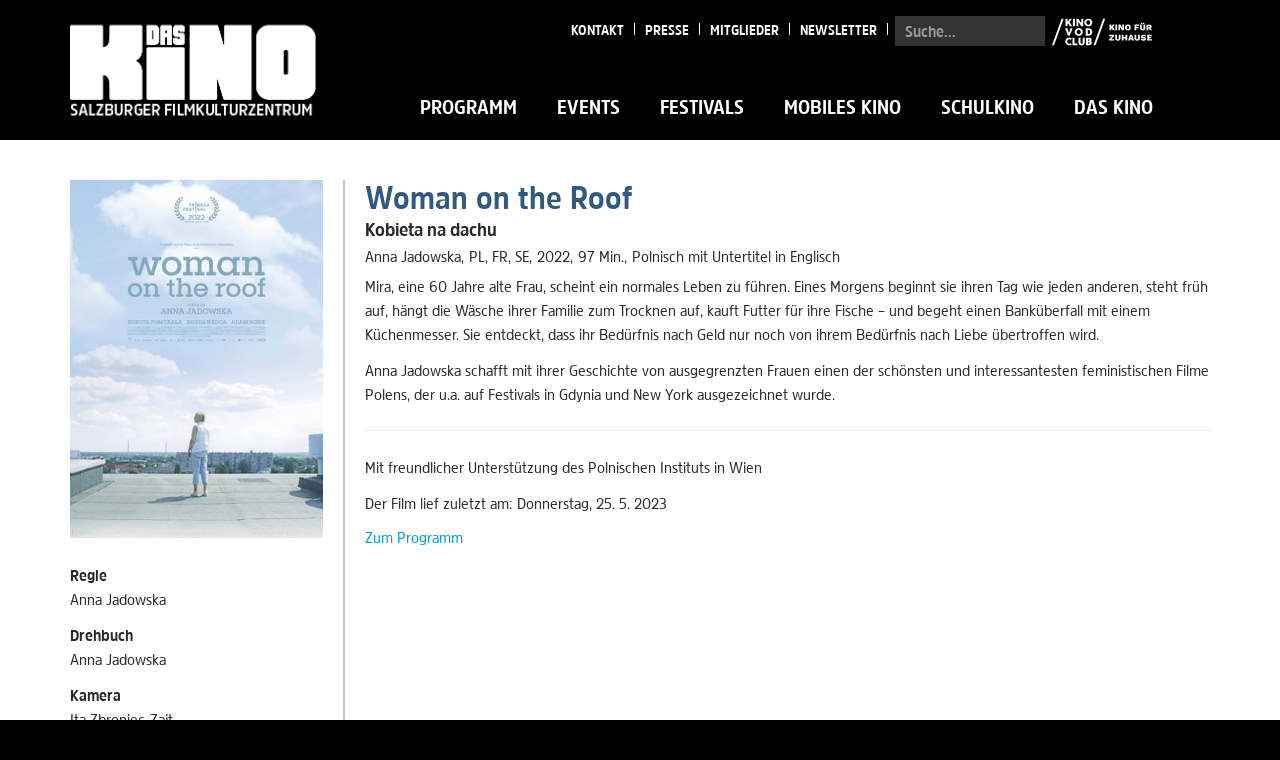

--- FILE ---
content_type: text/html; charset=utf-8
request_url: https://www.daskino.at/film/woman-on-the-roof/
body_size: 9091
content:
<!DOCTYPE html>
<html lang="de">
<head>

<meta charset="utf-8">
<!-- 
	This website is powered by TYPO3 - inspiring people to share!
	TYPO3 is a free open source Content Management Framework initially created by Kasper Skaarhoj and licensed under GNU/GPL.
	TYPO3 is copyright 1998-2026 of Kasper Skaarhoj. Extensions are copyright of their respective owners.
	Information and contribution at https://typo3.org/
-->


<link rel="icon" href="/typo3conf/ext/daskino_sitepackage/Resources/Public/Images/favicon.ico" type="image/vnd.microsoft.icon">
<title>Woman on the Roof - DAS KINO</title>
<meta http-equiv="x-ua-compatible" content="IE=edge" />
<meta name="generator" content="TYPO3 CMS" />
<meta name="viewport" content="width=device-width, initial-scale=1, minimum-scale=1" />
<meta name="robots" content="index,follow" />
<meta name="twitter:card" content="summary" />
<meta name="apple-mobile-web-app-capable" content="no" />
<meta name="google" content="notranslate" />

<link rel="stylesheet" href="/typo3conf/ext/daskino_sitepackage/Resources/Public/Fonts/SourceSansPro/sourcesanspro.css?1752016375" media="all">
<link rel="stylesheet" href="/typo3temp/assets/compressed/merged-5c79bbcb83ca09eaff9604e6bb6286c4-1774f6586b66c5ed918687c41e3191b4.css?1752016564" media="all">
<link rel="stylesheet" href="/typo3temp/assets/compressed/merged-7624bfdda9875bd8524f11112a8c65ad-415072ff0ac31d1d340aa07374a6cb3a.css?1752016564" media="all">






<script id="conn-cookie-consent" type="application/json">{"group-3":{"gtm":""},"group-4":{"gtm":"","ewafutano":[]}}</script>
<!-- Matomo -->
<script>
  var _paq = window._paq = window._paq || [];
  /* tracker methods like "setCustomDimension" should be called before "trackPageView" */
  _paq.push(['trackPageView']);
  _paq.push(['enableLinkTracking']);
  (function() {
    var u="//www.daskino.at/matomo/";
    _paq.push(['setTrackerUrl', u+'matomo.php']);
    _paq.push(['setSiteId', '1']);
    var d=document, g=d.createElement('script'), s=d.getElementsByTagName('script')[0];
    g.async=true; g.src=u+'matomo.js'; s.parentNode.insertBefore(g,s);
  })();
</script>
<!-- End Matomo Code -->
<script type="application/ld+json">{"@context":"https:\/\/schema.org","@type":"Movie","actor":[{"@type":"Person","name":"Dorota Pomykala"},{"@type":"Person","name":"Bogdan Koca"},{"@type":"Person","name":"Adam Bobik"}],"duration":"PT97M","image":"https:\/\/www.daskino.at\/fileadmin\/user_upload\/Filme_Plakate\/Plakate_2023\/Jaenner_April_23\/Woman_on_roof_plakat_web.jpg","abstract":"Mira, eine 60 Jahre alte Frau, scheint ein normales Leben zu f\u00fchren. Eines Morgens beginnt sie ihren Tag wie jeden anderen, steht fr\u00fch auf, h\u00e4ngt die W\u00e4sche ihrer Familie zum Trocknen auf, kauft Futter f\u00fcr ihre Fische \u2013 und begeht einen Bank\u00fcberfall mit einem K\u00fcchenmesser. Sie entdeckt, dass ihr Bed\u00fcrfnis nach Geld nur noch von ihrem Bed\u00fcrfnis nach Liebe \u00fcbertroffen wird.\r\nAnna Jadowska schafft mit ihrer Geschichte von ausgegrenzten Frauen einen der sch\u00f6nsten und interessantesten feministischen Filme Polens, der u.a. auf Festivals in Gdynia und New York ausgezeichnet wurde.\r\n\r\nMit freundlicher Unterst\u00fctzung des Polnischen Instituts in Wien","director":[{"@type":"Person","name":"Anna Jadowska"}],"name":"Woman on the Roof"}</script>
<link rel="canonical" href="https://www.daskino.at/film/woman-on-the-roof"/>
</head>
<body id="p84" class="page-84 pagelevel-1 language-0 backendlayout-default layout-default">

<div id="top"></div><div class="body-bg body-bg-top"><a class="sr-only sr-only-focusable" href="#content"><span>Skip to main content</span></a><header
		class="navbar navbar-default-transition navbar-default-transition navbar-top navbar-fixed-top"><div class="container"><div class="navbar-header navbar-header-main"><a class="navbar-brand navbar-brand-image" href="/"><img class="navbar-brand-logo-normal" src="/typo3conf/ext/daskino_sitepackage/Resources/Public/Images/daskino-logo.png" alt="DAS KINO logo" height="52" width="180"></a><button class="navbar-toggle collapsed" type="button" data-toggle="collapse" data-target=".navbar-collapse"><span class="sr-only">Toggle navigation</span><span class="icon-bar"></span><span class="icon-bar"></span><span class="icon-bar"></span></button><span class="navbar-header-border-bottom"></span></div><form method="post" class="searchField" action="/suche/results"><div><input type="hidden" name="tx_indexedsearch_pi2[__referrer][@extension]" value="" /><input type="hidden" name="tx_indexedsearch_pi2[__referrer][@controller]" value="Standard" /><input type="hidden" name="tx_indexedsearch_pi2[__referrer][@action]" value="page/Default" /><input type="hidden" name="tx_indexedsearch_pi2[__referrer][arguments]" value="YTowOnt9e8917a4f3f3533ca039136f72abfebb3a8c4287d" /><input type="hidden" name="tx_indexedsearch_pi2[__referrer][@request]" value="{&quot;@extension&quot;:null,&quot;@controller&quot;:&quot;Standard&quot;,&quot;@action&quot;:&quot;page\/Default&quot;}e3516cb977b631fef2c8f9bdda6f26fc063b401f" /><input type="hidden" name="tx_indexedsearch_pi2[__trustedProperties]" value="{&quot;search&quot;:{&quot;_sections&quot;:1,&quot;_freeIndexUid&quot;:1,&quot;pointer&quot;:1,&quot;ext&quot;:1,&quot;searchType&quot;:1,&quot;defaultOperand&quot;:1,&quot;mediaType&quot;:1,&quot;sortOrder&quot;:1,&quot;group&quot;:1,&quot;languageUid&quot;:1,&quot;desc&quot;:1,&quot;numberOfResults&quot;:1,&quot;extendedSearch&quot;:1,&quot;sword&quot;:1}}75b0794890148e715f52973d5613a390344e30fc" /></div><input type="hidden" name="tx_indexedsearch_pi2[search][_sections]" value="0" /><input id="tx_indexedsearch_freeIndexUid" type="hidden" name="tx_indexedsearch_pi2[search][_freeIndexUid]" value="2,1" /><input type="hidden" name="tx_indexedsearch_pi2[search][pointer]" value="0" /><input type="hidden" name="tx_indexedsearch_pi2[search][ext]" value="" /><input type="hidden" name="tx_indexedsearch_pi2[search][searchType]" value="1" /><input type="hidden" name="tx_indexedsearch_pi2[search][defaultOperand]" value="0" /><input type="hidden" name="tx_indexedsearch_pi2[search][mediaType]" value="-1" /><input type="hidden" name="tx_indexedsearch_pi2[search][sortOrder]" value="rank_flag" /><input type="hidden" name="tx_indexedsearch_pi2[search][group]" value="" /><input type="hidden" name="tx_indexedsearch_pi2[search][languageUid]" value="-1" /><input type="hidden" name="tx_indexedsearch_pi2[search][desc]" value="" /><input type="hidden" name="tx_indexedsearch_pi2[search][numberOfResults]" value="10" /><input type="hidden" name="tx_indexedsearch_pi2[search][extendedSearch]" value="" /><label class="sr-only" for="inlineFormInputGroupUsername2">Suche...</label><input placeholder="Suche..." class="form-control" id="inlineFormInputGroupUsername2" type="text" name="tx_indexedsearch_pi2[search][sword]" /><button type="submit" class="btn btn-primary visible-xs col-xs-4"><i class="fa fa-search"></i></button></form><a target="_blank" href="https://daskino.vodclub.online/" class="vod-header"></a><nav class="navbar-collapse collapse" role="navigation"><ul class="nav navbar-nav navbar-main mobile-nav"><li class=" dropdown"><a class="nav-item" href="/programm" target="" title="Programm"><span>Programm</span></a><a href="#" class="dropdown-toggle" data-toggle="dropdown" role="button" aria-haspopup="true" aria-expanded="false"><b class="caret"></b></a><ul class="dropdown-menu"><li class=""><a href="/programm" target="
											
										" title="Kalender"><span>Kalender</span></a></li><li class=""><a href="https://www.daskino.at/index.php?eID=wochenplan" target="
											_blank
										" title="Diese Woche"><span>Diese Woche</span></a></li></ul></li><li class=" dropdown"><a class="nav-item" href="/events/specials" target="" title="Events"><span>Events</span></a><a href="#" class="dropdown-toggle" data-toggle="dropdown" role="button" aria-haspopup="true" aria-expanded="false"><b class="caret"></b></a><ul class="dropdown-menu"><li class=""><a href="/events/specials" target="
											
										" title="Specials"><span>Specials</span></a></li><li class=""><a href="/events/premieren" target="
											
										" title="Premieren"><span>Premieren</span></a></li><li class=""><a href="/events/film-gespraech" target="
											
										" title="Film &amp; Gespräch"><span>Film &amp; Gespräch</span></a></li><li class=""><a href="/events/filmreihen" target="
											
										" title="Filmreihen"><span>Filmreihen</span></a></li><li class=""><a href="/events/das-kino-kds" target="
											
										" title="Das Kino K!DS"><span>Das Kino K!DS</span></a></li><li class=""><a href="/events/kasperl-im-kino" target="
											
										" title="Kasperl im Kino"><span>Kasperl im Kino</span></a></li><li class=""><a href="/events/die-bar-im-das-kino" target="
											
										" title="DIE BAR im DAS KINO"><span>DIE BAR im DAS KINO</span></a></li></ul></li><li class=" dropdown"><a class="nav-item" href="/festivals/16-lateinamerika-filmfestival-2026" target="" title="Festivals"><span>Festivals</span></a><a href="#" class="dropdown-toggle" data-toggle="dropdown" role="button" aria-haspopup="true" aria-expanded="false"><b class="caret"></b></a><ul class="dropdown-menu"><li class=""><a href="/festivals/16-lateinamerika-filmfestival-2026" target="
											
										" title="16. Lateinamerika Filmfestival 2026"><span>16. Lateinamerika Filmfestival 2026</span></a></li><li class=""><a href="/festivals/32-bergfilmfestival-2026" target="
											
										" title="32. Bergfilmfestival 2026"><span>32. Bergfilmfestival 2026</span></a></li><li class=""><a href="/festivals/31-bergfilmfestival-2025" target="
											
										" title="31. Bergfilmfestival 2025"><span>31. Bergfilmfestival 2025</span></a></li></ul></li><li class=" "><a class="nav-item" href="/mobiles-kino" target="" title="Mobiles Kino"><span>Mobiles Kino</span></a></li><li class=" dropdown"><a class="nav-item" href="/schulkino/anmeldung" target="" title="Schulkino"><span>Schulkino</span></a><a href="#" class="dropdown-toggle" data-toggle="dropdown" role="button" aria-haspopup="true" aria-expanded="false"><b class="caret"></b></a><ul class="dropdown-menu"><li class=""><a href="/schulkino/anmeldung" target="
											
										" title="Anmeldung"><span>Anmeldung</span></a></li><li class=""><a href="/schulkino/filmangebote" target="
											
										" title="Filmangebote"><span>Filmangebote</span></a></li><li class=""><a href="/schulkino/cinefete-2026" target="
											
										" title="Cinéfête 2026"><span>Cinéfête 2026</span></a></li></ul></li><li class=" dropdown"><a class="nav-item" href="/das-kino/ueber-uns" target="" title="Das Kino"><span>Das Kino</span></a><a href="#" class="dropdown-toggle" data-toggle="dropdown" role="button" aria-haspopup="true" aria-expanded="false"><b class="caret"></b></a><ul class="dropdown-menu"><li class=""><a href="/das-kino/ueber-uns" target="
											
										" title="Über uns"><span>Über uns</span></a></li><li class=""><a href="/das-kino/kooperationspartner" target="
											
										" title="Kooperationspartner"><span>Kooperationspartner</span></a></li><li class=""><a href="/das-kino/tickets" target="
											
										" title="Tickets"><span>Tickets</span></a></li><li class=""><a href="/das-kino/gutscheine-das-kino" target="
											
										" title="Gutscheine DAS KINO"><span>Gutscheine DAS KINO</span></a></li><li class=""><a href="/das-kino/nonstop-kinoabo" target="
											
										" title="nonstop Kinoabo"><span>nonstop Kinoabo</span></a></li><li class=""><a href="/das-kino/anfahrtsplan" target="
											
										" title="Anfahrtsplan"><span>Anfahrtsplan</span></a></li><li class=""><a href="/das-kino/barrierefreiheit" target="
											
										" title="Barrierefreiheit"><span>Barrierefreiheit</span></a></li><li class=""><a href="/das-kino/hausordnung" target="
											
										" title="Hausordnung"><span>Hausordnung</span></a></li><li class=""><a href="/das-kino/kontakt" target="
											
										" title="Kontakt"><span>Kontakt</span></a></li><li class=""><a href="/das-kino/newsletter-anmeldung" target="
											
										" title="Newsletter Anmeldung"><span>Newsletter Anmeldung</span></a></li></ul></li></ul><ul class="topnav mobile-nav"><li><a href="/das-kino/kontakt" class="item">Kontakt</a></li><li><a href="/presse" class="item">Presse</a></li><li><a href="/mitglieder" class="item">Mitglieder</a></li><li><a href="/das-kino/newsletter-anmeldung" class="item">Newsletter</a></li></ul></nav></div></header><div id="content" class="main-section"><!--TYPO3SEARCH_begin--><div class="container"><div class="row"><div class="col-sm-12"><div id="c311" class="frame frame-default frame-type-list frame-layout-0 frame-space-before-none frame-space-after-none"><div class="tx-sf-movie-mgt"><div class="movie-detail"><div class="row"><div class="col-md-3 col-sm-12"><header class="hidden-md hidden-lg moke"><h1 class="movie-title">Woman on the Roof</h1><div class="movie-original-title">Kobieta na dachu</div><div class="movie-metadata-one-liner"><div class="director">Anna Jadowska</div><div class="countries"><span title="Polen">PL</span>, <span title="Frankreich">FR</span>, <span title="Schweden">SE</span></div><div class="movieYear">2022</div><div class="duration">97 Min.</div><div class="version">Polnisch mit Untertitel in Englisch</div></div><p><a class="program-shortcut hidden-lg" href="#timesContainer-5337">Direkt zu den Vorstellungen &#x3E;&#x3E;&#x3E;</a></p></header><div class="movie-image"><img src="/fileadmin/_processed_/f/8/csm_Woman_on_roof_plakat_web_09b1379cd3.jpg" width="320" height="453" alt="" /></div><div class="movieInfos hidden-xs hidden-sm"><div class="movie-detail-label">
								Regie
							</div><div class="director"><ul><li><span class="person">Anna Jadowska</span></li></ul></div><div class="movie-detail-label">
								Drehbuch
							</div><div class="movie-scriptwriters"><ul><li><span class="person">Anna Jadowska</span></li></ul></div><div class="movie-detail-row"><div class="movie-detail-label">
									Kamera
								</div><div class="movie-cinematographers"><ul><li><span class="person">Ita Zbroniec-Zajt</span></li></ul></div></div><div class="movie-composers"><div class="movie-detail-label">
									Musik
								</div><ul><li><span class="person">Katharina Nuttall</span></li></ul></div><div class="movie-detail-row"><div class="movie-detail-label">
									Cast
								</div><div class="movie-actors"><ul><li><span class="person">Dorota Pomykala</span></li><li><span class="person">Bogdan Koca</span></li><li><span class="person">Adam Bobik</span></li></ul></div></div></div></div><div class="col-md-9 col-sm-12"><header class="hidden-xs hidden-sm"><h1 class="movie-title">Woman on the Roof</h1><div class="movie-original-title">Kobieta na dachu</div><div class="movie-metadata-one-liner"><div class="director">Anna Jadowska</div><div class="countries"><span title="Polen">PL</span>, <span title="Frankreich">FR</span>, <span title="Schweden">SE</span></div><div class="movieYear">2022</div><div class="duration">97 Min.</div><div class="version">Polnisch mit Untertitel in Englisch</div></div></header><div class="movie-description"><p>Mira, eine 60 Jahre alte Frau, scheint ein normales Leben zu führen. Eines Morgens beginnt sie ihren Tag wie jeden anderen, steht früh auf, hängt die Wäsche ihrer Familie zum Trocknen auf, kauft Futter für ihre Fische – und begeht einen Banküberfall mit einem Küchenmesser. Sie entdeckt, dass ihr Bedürfnis nach Geld nur noch von ihrem Bedürfnis nach Liebe übertroffen wird.</p><p>Anna Jadowska schafft mit ihrer Geschichte von ausgegrenzten Frauen einen der schönsten und interessantesten feministischen Filme Polens, der u.a. auf Festivals in Gdynia und New York ausgezeichnet wurde.</p><hr><p>Mit freundlicher Unterstützung des Polnischen Instituts in Wien</p></div><div class="movieInfos hidden-md hidden-lg"><div class="movie-detail-label">
								Regie
							</div><div class="director"><ul><li><span class="person">Anna Jadowska</span></li></ul></div><div class="movie-detail-label">
								Drehbuch
							</div><div class="movie-scriptwriters"><ul><li><span class="person">Anna Jadowska</span></li></ul></div><div class="movie-detail-row"><div class="movie-detail-label">
									Kamera
								</div><div class="movie-cinematographers"><ul><li><span class="person">Ita Zbroniec-Zajt</span></li></ul></div></div><div class="movie-composers"><div class="movie-detail-label">
									Musik
								</div><ul><li><span class="person">Katharina Nuttall</span></li></ul></div><div class="movie-detail-row"><div class="movie-detail-label">
									Cast
								</div><div class="movie-actors"><ul><li><span class="person">Dorota Pomykala</span></li><li><span class="person">Bogdan Koca</span></li><li><span class="person">Adam Bobik</span></li></ul></div></div></div><div class="last-screening">Der Film lief zuletzt am: Donnerstag, 25. 5. 2023</div><a href="/programm"><div class="back-to-program">
							Zum Programm
						</div></a></div></div></div></div></div></div></div></div><!--TYPO3SEARCH_end--></div><footer><div class="container"><div class="row"><div class="col-xs-12 col-md-2"><a class="logo" href="/"><img class="img-fluid" src="/typo3conf/ext/daskino_sitepackage/Resources/Public/Images/daskino-logo.png"></a></div><div class="footer-block col-xs-6 col-sm-6 col-md-3"><p>
					Salzburger Filmkulturzentrum<br><strong>DAS KINO</strong><br>
					Giselakai 11<br>
					5020 Salzburg<br>
					AUSTRIA
				</p></div><div class="footer-block col-xs-6 col-sm-6 col-md-3"><p><a href="tel:0043662873100"><i class="fa fa-phone"></i> +43 662 87 31 00</a><br/><a href="mailto:office@daskino.at"><i class="fa fa-envelope"></i> office@daskino.at</a></p></div><div class="footer-block col-xs-6 col-sm-6 col-md-2"><ul class="leagal-information"><li><a href="/datenschutz" class="subSubLink">Datenschutz</a></li><li><a href="/impressum" class="subSubLink">Impressum</a></li></ul></div><div class="footer-block socialMedia col-xs-6 col-sm-6 col-md-2"><a href="https://www.instagram.com/das_kino_salzburg/" target="_blank" class="socialIcon"><i class="fa fa-instagram" aria-hidden="true"></i></a><a href="https://www.facebook.com/daskino.sbg/" target="_blank" class="socialIcon"><i class="fa fa-facebook" aria-hidden="true"></i></a><br/><br/><br/><a class="hidden-xs btn btn-primary" href="/das-kino/newsletter-anmeldung">Zum DAS KINO Newsletter</a></div></div><div class="row newsletter hidden-md hidden-lg visible-xs"><div class="col-xs-12"><a class="btn btn-primary" href="/das-kino/newsletter-anmeldung">Zum DAS KINO Newsletter</a><br/><br/></div></div><div class="row"><div class="partnerLogos col-xs-12"><a href="https://www.stadt-salzburg.at/" target="_blank" class="partnerLogo s"><img src="/typo3conf/ext/daskino_sitepackage/Resources/Public/Images/LogosFooter/Stadt_Salzburg.svg"></a><a href="https://www.salzburg.gv.at/" target="_blank" class="partnerLogo ls"><img src="/typo3conf/ext/daskino_sitepackage/Resources/Public/Images/LogosFooter/Land_Salzburg.svg"></a><a href="https://www.bundeskanzleramt.gv.at/" target="_blank" class="partnerLogo bkaoe"><img src="/typo3conf/ext/daskino_sitepackage/Resources/Public/Images/LogosFooter/BMWKMS_Logo_weiss.png"></a><a href="https://www.europa-cinemas.org/" target="_blank" class="partnerLogo ec"><img src="/typo3conf/ext/daskino_sitepackage/Resources/Public/Images/LogosFooter/Europa_Cinemas.svg"></a><a href="http://kultur.or.at/" target="_blank" class="partnerLogo dsk"><img src="/typo3conf/ext/daskino_sitepackage/Resources/Public/Images/LogosFooter/Dachverband_Salzburger_Kulturstaetten.svg"></a><a href="https://www.sn.at/" target="_blank" class="partnerLogo sn"><img src="/typo3conf/ext/daskino_sitepackage/Resources/Public/Images/LogosFooter/Salzburger_Nachrichten.svg"></a><a href="https://www.oval.at/" target="_blank" class="partnerLogo ov"><img src="/typo3conf/ext/daskino_sitepackage/Resources/Public/Images/LogosFooter/Oval.svg"></a></div></div></div></footer><!-- 
<a class="scroll-top" title="Scroll to top" href="#top"><span class="scroll-top-icon"></span></a>

 --></div>



	<div class="tx-conn-cookie-consent">
		
    <div class="conn-cookie-panel conn-cookie-panel-i18n-de" data-conncookie-panel="1" data-conncookie-panel-display="true" data-nosnippet>
        <div class="cookie-panel__wrapper">
            <!--<div class="cookie-panel__close">
                <a data-conncookie-panel-save="min" href="#">
                    <img class="cookie-panel__close-icon" src="/typo3conf/ext/conn_cookie_manager/Resources/Public/Icons/close.svg">
                </a>
            </div>-->
            <div class="cookie-panel__headline">
                <div class="max-width">
                    <img class="cookie-panel__logo" src="/typo3conf/ext/daskino_sitepackage/Resources/Public/Images/daskino-logo-positive.png" width="501" height="185" alt="" />
                    <h4 class="caps font-weight-light heading">Datenschutz-Einstellung</h4>
                </div>
                <div class="cookie-panel__links text-right">
                    <a href="/datenschutz" class="bt-underline bt-underline-blue caps" data-conncookie-panel-linktype="privacy">
                        Datenschutz
                    </a>
                    |
                    <a href="/impressum" class="bt-underline bt-underline-blue caps" data-conncookie-panel-linktype="imprint">
                        Impressum
                    </a>
                </div>
            </div>
            <div class="cookie-panel__content active" data-conncookie-panel-grpdtl="0">
                <div class="cookie-panel__description">
                    <p>Wir, Salzburger Filmkulturzentrum DAS KINO&nbsp;(Firmensitz: Österreich), würden gerne mit externen Diensten personenbezogene Daten verarbeiten. Dies ist für die Nutzung der Website nicht notwendig, ermöglicht uns aber eine noch engere Interaktion mit Ihnen. Falls gewünscht, treffen Sie bitte eine Auswahl:</p>
                </div>
                <div class="cookie-panel__info">
                    
<form class="cookie-panel__categories">

    <table>
        <tbody>
        <tr class="cookie-panel__category">
            <td colspan="2">
                <h4 class="cookie-panel__category-name">
                    Sonstige Inhalte
                </h4>
                <span>
                    (2 Dienste)
                </span>
                <div class="cookie-panel__description">
                    <p>Einbindung zusätzlicher Informationen</p>
                </div>
            </td>
            <td class="align-middle">
                <input class="cookie-panel__checkbox cookie-panel__catergory-checkbox" data-conncookie-panel-category="2" autocomplete="off" type="checkbox"/>
            </td>
        </tr>
        
            
    <tr class="cookie-panel__category-group">
        <td>
            <h5>Google Maps</h5>
            <div class="cookie-panel__description">
                <p>Google LLC, USA</p>
            </div>
        </td>
        <td class="align-middle">
            <a href="#" data-conncookie-panel-grpdetails="3">
                <svg fill="#000000" xmlns="http://www.w3.org/2000/svg" viewBox="0 0 24 24" class="cookie-panel__icon">
                    <path d="M 12 0 C 5.371094 0 0 5.371094 0 12 C 0 18.628906 5.371094 24 12 24 C 18.628906 24 24 18.628906 24 12 C 24 5.371094 18.628906 0 12 0 Z M 12 2 C 17.523438 2 22 6.476563 22 12 C 22 17.523438 17.523438 22 12 22 C 6.476563 22 2 17.523438 2 12 C 2 6.476563 6.476563 2 12 2 Z M 12 5.8125 C 11.816406 5.8125 11.664063 5.808594 11.5 5.84375 C 11.335938 5.878906 11.183594 5.96875 11.0625 6.0625 C 10.941406 6.15625 10.851563 6.285156 10.78125 6.4375 C 10.710938 6.589844 10.6875 6.769531 10.6875 7 C 10.6875 7.226563 10.710938 7.40625 10.78125 7.5625 C 10.851563 7.71875 10.941406 7.84375 11.0625 7.9375 C 11.183594 8.03125 11.335938 8.085938 11.5 8.125 C 11.664063 8.164063 11.816406 8.1875 12 8.1875 C 12.179688 8.1875 12.371094 8.164063 12.53125 8.125 C 12.691406 8.085938 12.816406 8.03125 12.9375 7.9375 C 13.058594 7.84375 13.148438 7.71875 13.21875 7.5625 C 13.289063 7.410156 13.34375 7.226563 13.34375 7 C 13.34375 6.769531 13.289063 6.589844 13.21875 6.4375 C 13.148438 6.285156 13.058594 6.15625 12.9375 6.0625 C 12.816406 5.96875 12.691406 5.878906 12.53125 5.84375 C 12.371094 5.808594 12.179688 5.8125 12 5.8125 Z M 10.78125 9.15625 L 10.78125 18.125 L 13.21875 18.125 L 13.21875 9.15625 Z"/>
                </svg>
                INFO
            </a>
        </td>
        <td class="align-middle">
            <input class="cookie-panel__checkbox"
                   autocomplete="off" data-conncookie-panel-grp="1" id="group-3" data-conncookie-panel-parentCategory="2"
                   type="checkbox" value="group-3" />
        </td>
    </tr>

        
            
    <tr class="cookie-panel__category-group">
        <td>
            <h5>Evalanche</h5>
            <div class="cookie-panel__description">
                <p>SC-Networks GmbH, Deutschland</p>
            </div>
        </td>
        <td class="align-middle">
            <a href="#" data-conncookie-panel-grpdetails="4">
                <svg fill="#000000" xmlns="http://www.w3.org/2000/svg" viewBox="0 0 24 24" class="cookie-panel__icon">
                    <path d="M 12 0 C 5.371094 0 0 5.371094 0 12 C 0 18.628906 5.371094 24 12 24 C 18.628906 24 24 18.628906 24 12 C 24 5.371094 18.628906 0 12 0 Z M 12 2 C 17.523438 2 22 6.476563 22 12 C 22 17.523438 17.523438 22 12 22 C 6.476563 22 2 17.523438 2 12 C 2 6.476563 6.476563 2 12 2 Z M 12 5.8125 C 11.816406 5.8125 11.664063 5.808594 11.5 5.84375 C 11.335938 5.878906 11.183594 5.96875 11.0625 6.0625 C 10.941406 6.15625 10.851563 6.285156 10.78125 6.4375 C 10.710938 6.589844 10.6875 6.769531 10.6875 7 C 10.6875 7.226563 10.710938 7.40625 10.78125 7.5625 C 10.851563 7.71875 10.941406 7.84375 11.0625 7.9375 C 11.183594 8.03125 11.335938 8.085938 11.5 8.125 C 11.664063 8.164063 11.816406 8.1875 12 8.1875 C 12.179688 8.1875 12.371094 8.164063 12.53125 8.125 C 12.691406 8.085938 12.816406 8.03125 12.9375 7.9375 C 13.058594 7.84375 13.148438 7.71875 13.21875 7.5625 C 13.289063 7.410156 13.34375 7.226563 13.34375 7 C 13.34375 6.769531 13.289063 6.589844 13.21875 6.4375 C 13.148438 6.285156 13.058594 6.15625 12.9375 6.0625 C 12.816406 5.96875 12.691406 5.878906 12.53125 5.84375 C 12.371094 5.808594 12.179688 5.8125 12 5.8125 Z M 10.78125 9.15625 L 10.78125 18.125 L 13.21875 18.125 L 13.21875 9.15625 Z"/>
                </svg>
                INFO
            </a>
        </td>
        <td class="align-middle">
            <input class="cookie-panel__checkbox"
                   autocomplete="off" data-conncookie-panel-grp="1" id="group-4" data-conncookie-panel-parentCategory="2"
                   type="checkbox" value="group-4" />
        </td>
    </tr>

        
        </tbody>
    </table>

</form>


                </div>
                <hr/>
                <div class="cookie-panel__control no-language">
                    <div class="cookie-panel__buttons">
                        <a href="#" data-conncookie-panel-save="all" class="caps cookie-panel__button">
                            Alles akzeptieren
                        </a>
                        <a href="#" data-conncookie-panel-save="save" class="caps cookie-panel__button">
                            Auswahl akzeptieren
                        </a>
                        <a href="#" data-conncookie-panel-save="min" class="caps cookie-panel__button">
                            Nichts akzeptieren
                        </a>
                    </div>
                    
                </div>
            </div>
            
                <div class="cookie-panel__content cookie-panel__details" data-conncookie-panel-grpdtl="3">
                    
<div class="table-responsive">
    
    <div class="cookie-panel__group-detailview">
        <h3 class="cookie-panel__group-detail">Dienst: Google Maps
        </h3>
        
            <div class="cookie-panel__group-description">
                <p><strong>Zweck:</strong>&nbsp;Anzeigen des Kartendienstes Google Maps<br> <strong>Verarbeitungsvorgänge:</strong>&nbsp;Erhebung von Verbindungsdaten, Daten ihres Webbrowsers und Daten über die aufgerufenen Inhalte; Platzierung von Werbecookies durch Google; Verarbeitung der erhobenen Daten durch Google<br> <strong>Speicherdauer:</strong>&nbsp;bis zum Verlassen der Website<br> <strong>Gemeinsamer Verantwortlicher:</strong>&nbsp;Google LLC, Amphitheatre Parkway, Mountain View, CA 94043, USA<br> <strong>Rechtsgrundlage für die Datenverarbeitung:</strong>&nbsp;freiwillige, jederzeit widerrufbare Einwilligung<br> <strong>Folgen der Nichteinwilligung:</strong>&nbsp;Der Dienst Google Maps wird Ihnen nicht zur Verfügung gestellt.<br> <strong>Rechtsgrundlage für die Datenübermittlung in die USA:</strong>&nbsp;Durchführungsbeschluss der EU-Kommission C/2016/4176 sowie die erfolgte Privacy Shield Zertifizierung</p>
            </div>
        
    </div>
    

</div>
<a href="#" data-conncookie-panel-grpdetails="0" class="cookie-panel__button cookie-panel__back">
    Zurück
</a>
<!--<div style="text-decoration: underline; display: inline-block; margin-top: 15px" data-omcookie-panel-show><strong>Datenschutz-Einstellungen öffnen</strong></div>-->



                </div>
            
                <div class="cookie-panel__content cookie-panel__details" data-conncookie-panel-grpdtl="4">
                    
<div class="table-responsive">
    
    <div class="cookie-panel__group-detailview">
        <h3 class="cookie-panel__group-detail">Dienst: Evalanche
        </h3>
        
            <div class="cookie-panel__group-description">
                <p><strong>Zweck:</strong>&nbsp;Bereitstellung eines Formulares zur&nbsp;Newsletter-Anmeldung<br> <strong>Verarbeitungsvorgänge:</strong>&nbsp;Erhebung von Verbindungsdaten, Daten ihres Webbrowsers und Daten über die aufgerufenen Inhalte; Ausführung von Analysesoftware und Speicherung von Daten auf ihrem Endgerät, Anonymisierung der erhobenen Daten; Auswertung der anonymen Daten in Form von Statistiken<br> <strong>Speicherdauer:</strong>&nbsp;Daten auf ihrem Endgerät bis zu zwei Jahre.<br> <strong>Gemeinsamer Verantwortlicher:</strong>&nbsp;SC-Networks GmbH, Enzianstr. 2, 82319 Starnberg<br> <strong>Rechtsgrundlage für die Datenverarbeitung:</strong>&nbsp;freiwillige, jederzeit widerrufbare Einwilligung<br> <strong>Folgen der Nichteinwilligung:</strong>&nbsp;Keine unmittelbare Auswirkung auf die Funktion der Website</p>
            </div>
        
    </div>
    
        <div class="cookie-panel__group-table">
            <table class="table table-striped">
                <thead>
                <tr class="table-header text-blue caps">
                    <th>
                        Name
                    </th>
                    <th>
                        Beschreibung
                    </th>
                    <th>
                        Speicherdauer
                    </th>
                    
                </tr>
                </thead>
                <tbody>
                
                    <tr>
                        <td> ewafutano</td>
                        <td>
                            <p>Tracking (anonymisiert)</p>
                        </td>
                        <td> 2 Jahre</td>
                        
                    </tr>
                
                </tbody>



            </table>
        </div>
    

</div>
<a href="#" data-conncookie-panel-grpdetails="0" class="cookie-panel__button cookie-panel__back">
    Zurück
</a>
<!--<div style="text-decoration: underline; display: inline-block; margin-top: 15px" data-omcookie-panel-show><strong>Datenschutz-Einstellungen öffnen</strong></div>-->



                </div>
            
        </div>
        
            <script id="conn-cookie-i18n" type="application/json">
                {
                        "noCookies": "Bitte akzeptieren Sie die Cookies, um diesen Inhalt sehen zu können.",
                        "openSettings": "Einstellungen öffnen"
                    }
            </script>
        
    </div>

	</div>
<script src="/typo3temp/assets/compressed/merged-60370e81d9fc95352335562bde03f8fb-bf5b25ee53a58983dd6d8bf7ca467995.js?1752016564"></script>

<script src="/typo3temp/assets/compressed/merged-f58011725105cb021998a9c2c84959f9-c14498c5599276eb397751a42aeea3a4.js?1752016564"></script>
<script src="/typo3temp/assets/compressed/merged-1ac4c388cf56dc8030cfc9bb00ea6f1f-c8f9e4e9a3c4c2d3734ae84cbc6bec67.js?1752016564"></script>


</body>
</html>

--- FILE ---
content_type: text/css
request_url: https://www.daskino.at/typo3temp/assets/compressed/merged-5c79bbcb83ca09eaff9604e6bb6286c4-1774f6586b66c5ed918687c41e3191b4.css?1752016564
body_size: 1746
content:
@font-face{font-family:bootstrappackageicon;src:url('../../../typo3conf/ext/bootstrap_package/Resources/Public/Fonts/./bootstrappackageicon.eot?d97e585912a7b078b7fbc39f8bd34e21#iefix') format("embedded-opentype"),url('../../../typo3conf/ext/bootstrap_package/Resources/Public/Fonts/./bootstrappackageicon.woff2?d97e585912a7b078b7fbc39f8bd34e21') format("woff2"),url('../../../typo3conf/ext/bootstrap_package/Resources/Public/Fonts/./bootstrappackageicon.woff?d97e585912a7b078b7fbc39f8bd34e21') format("woff"),url('../../../typo3conf/ext/bootstrap_package/Resources/Public/Fonts/./bootstrappackageicon.ttf?d97e585912a7b078b7fbc39f8bd34e21') format("truetype")}.bootstrappackageicon::before{font-family:bootstrappackageicon!important;-moz-osx-font-smoothing:grayscale;-webkit-font-smoothing:antialiased;display:inline-block;font-style:normal;font-weight:400!important;font-variant:normal;text-rendering:auto;text-transform:none;line-height:1}.bootstrappackageicon-facebook::before{content:"\f101"}.bootstrappackageicon-file-audio::before{content:"\f102"}.bootstrappackageicon-file-image::before{content:"\f103"}.bootstrappackageicon-file-video::before{content:"\f104"}.bootstrappackageicon-file::before{content:"\f105"}.bootstrappackageicon-github::before{content:"\f106"}.bootstrappackageicon-googleplus::before{content:"\f107"}.bootstrappackageicon-instagram::before{content:"\f108"}.bootstrappackageicon-linkedin::before{content:"\f109"}.bootstrappackageicon-twitter::before{content:"\f10a"}.bootstrappackageicon-vimeo::before{content:"\f10b"}.bootstrappackageicon-xing::before{content:"\f10c"}.bootstrappackageicon-youtube::before{content:"\f10d"}.bootstrappackageicon-vk::before{content:"\f10e"}.bootstrappackageicon-rss::before{content:"\f10f"}@font-face{font-family:'AmsiPro-Black';src:url('../../../typo3conf/ext/daskino_sitepackage/Resources/Public/Fonts/AmsiPro/webfonts/36CBB8_0_0.eot');src:url('../../../typo3conf/ext/daskino_sitepackage/Resources/Public/Fonts/AmsiPro/webfonts/36CBB8_0_0.eot?#iefix') format('embedded-opentype'),url('../../../typo3conf/ext/daskino_sitepackage/Resources/Public/Fonts/AmsiPro/webfonts/36CBB8_0_0.woff2') format('woff2'),url('../../../typo3conf/ext/daskino_sitepackage/Resources/Public/Fonts/AmsiPro/webfonts/36CBB8_0_0.woff') format('woff'),url('../../../typo3conf/ext/daskino_sitepackage/Resources/Public/Fonts/AmsiPro/webfonts/36CBB8_0_0.ttf') format('truetype');}@font-face{font-family:'AmsiPro-BlackItalic';src:url('../../../typo3conf/ext/daskino_sitepackage/Resources/Public/Fonts/AmsiPro/webfonts/36CBB8_1_0.eot');src:url('../../../typo3conf/ext/daskino_sitepackage/Resources/Public/Fonts/AmsiPro/webfonts/36CBB8_1_0.eot?#iefix') format('embedded-opentype'),url('../../../typo3conf/ext/daskino_sitepackage/Resources/Public/Fonts/AmsiPro/webfonts/36CBB8_1_0.woff2') format('woff2'),url('../../../typo3conf/ext/daskino_sitepackage/Resources/Public/Fonts/AmsiPro/webfonts/36CBB8_1_0.woff') format('woff'),url('../../../typo3conf/ext/daskino_sitepackage/Resources/Public/Fonts/AmsiPro/webfonts/36CBB8_1_0.ttf') format('truetype');}@font-face{font-family:'AmsiPro-BoldItalic';src:url('../../../typo3conf/ext/daskino_sitepackage/Resources/Public/Fonts/AmsiPro/webfonts/36CBB8_2_0.eot');src:url('../../../typo3conf/ext/daskino_sitepackage/Resources/Public/Fonts/AmsiPro/webfonts/36CBB8_2_0.eot?#iefix') format('embedded-opentype'),url('../../../typo3conf/ext/daskino_sitepackage/Resources/Public/Fonts/AmsiPro/webfonts/36CBB8_2_0.woff2') format('woff2'),url('../../../typo3conf/ext/daskino_sitepackage/Resources/Public/Fonts/AmsiPro/webfonts/36CBB8_2_0.woff') format('woff'),url('../../../typo3conf/ext/daskino_sitepackage/Resources/Public/Fonts/AmsiPro/webfonts/36CBB8_2_0.ttf') format('truetype');}@font-face{font-family:'AmsiPro-Light';src:url('../../../typo3conf/ext/daskino_sitepackage/Resources/Public/Fonts/AmsiPro/webfonts/36CBB8_3_0.eot');src:url('../../../typo3conf/ext/daskino_sitepackage/Resources/Public/Fonts/AmsiPro/webfonts/36CBB8_3_0.eot?#iefix') format('embedded-opentype'),url('../../../typo3conf/ext/daskino_sitepackage/Resources/Public/Fonts/AmsiPro/webfonts/36CBB8_3_0.woff2') format('woff2'),url('../../../typo3conf/ext/daskino_sitepackage/Resources/Public/Fonts/AmsiPro/webfonts/36CBB8_3_0.woff') format('woff'),url('../../../typo3conf/ext/daskino_sitepackage/Resources/Public/Fonts/AmsiPro/webfonts/36CBB8_3_0.ttf') format('truetype');}@font-face{font-family:'AmsiPro-Italic';src:url('../../../typo3conf/ext/daskino_sitepackage/Resources/Public/Fonts/AmsiPro/webfonts/36CBB8_4_0.eot');src:url('../../../typo3conf/ext/daskino_sitepackage/Resources/Public/Fonts/AmsiPro/webfonts/36CBB8_4_0.eot?#iefix') format('embedded-opentype'),url('../../../typo3conf/ext/daskino_sitepackage/Resources/Public/Fonts/AmsiPro/webfonts/36CBB8_4_0.woff2') format('woff2'),url('../../../typo3conf/ext/daskino_sitepackage/Resources/Public/Fonts/AmsiPro/webfonts/36CBB8_4_0.woff') format('woff'),url('../../../typo3conf/ext/daskino_sitepackage/Resources/Public/Fonts/AmsiPro/webfonts/36CBB8_4_0.ttf') format('truetype');}@font-face{font-family:'AmsiPro-Bold';src:url('../../../typo3conf/ext/daskino_sitepackage/Resources/Public/Fonts/AmsiPro/webfonts/36CBB8_5_0.eot');src:url('../../../typo3conf/ext/daskino_sitepackage/Resources/Public/Fonts/AmsiPro/webfonts/36CBB8_5_0.eot?#iefix') format('embedded-opentype'),url('../../../typo3conf/ext/daskino_sitepackage/Resources/Public/Fonts/AmsiPro/webfonts/36CBB8_5_0.woff2') format('woff2'),url('../../../typo3conf/ext/daskino_sitepackage/Resources/Public/Fonts/AmsiPro/webfonts/36CBB8_5_0.woff') format('woff'),url('../../../typo3conf/ext/daskino_sitepackage/Resources/Public/Fonts/AmsiPro/webfonts/36CBB8_5_0.ttf') format('truetype');}@font-face{font-family:'AmsiPro-LightItalic';src:url('../../../typo3conf/ext/daskino_sitepackage/Resources/Public/Fonts/AmsiPro/webfonts/36CBB8_6_0.eot');src:url('../../../typo3conf/ext/daskino_sitepackage/Resources/Public/Fonts/AmsiPro/webfonts/36CBB8_6_0.eot?#iefix') format('embedded-opentype'),url('../../../typo3conf/ext/daskino_sitepackage/Resources/Public/Fonts/AmsiPro/webfonts/36CBB8_6_0.woff2') format('woff2'),url('../../../typo3conf/ext/daskino_sitepackage/Resources/Public/Fonts/AmsiPro/webfonts/36CBB8_6_0.woff') format('woff'),url('../../../typo3conf/ext/daskino_sitepackage/Resources/Public/Fonts/AmsiPro/webfonts/36CBB8_6_0.ttf') format('truetype');}@font-face{font-family:'AmsiPro-Regular';src:url('../../../typo3conf/ext/daskino_sitepackage/Resources/Public/Fonts/AmsiPro/webfonts/36CBB8_7_0.eot');src:url('../../../typo3conf/ext/daskino_sitepackage/Resources/Public/Fonts/AmsiPro/webfonts/36CBB8_7_0.eot?#iefix') format('embedded-opentype'),url('../../../typo3conf/ext/daskino_sitepackage/Resources/Public/Fonts/AmsiPro/webfonts/36CBB8_7_0.woff2') format('woff2'),url('../../../typo3conf/ext/daskino_sitepackage/Resources/Public/Fonts/AmsiPro/webfonts/36CBB8_7_0.woff') format('woff'),url('../../../typo3conf/ext/daskino_sitepackage/Resources/Public/Fonts/AmsiPro/webfonts/36CBB8_7_0.ttf') format('truetype');}@font-face{font-family:'AmsiPro-SemiBold';src:url('../../../typo3conf/ext/daskino_sitepackage/Resources/Public/Fonts/AmsiPro/webfonts/36CBB8_8_0.eot');src:url('../../../typo3conf/ext/daskino_sitepackage/Resources/Public/Fonts/AmsiPro/webfonts/36CBB8_8_0.eot?#iefix') format('embedded-opentype'),url('../../../typo3conf/ext/daskino_sitepackage/Resources/Public/Fonts/AmsiPro/webfonts/36CBB8_8_0.woff2') format('woff2'),url('../../../typo3conf/ext/daskino_sitepackage/Resources/Public/Fonts/AmsiPro/webfonts/36CBB8_8_0.woff') format('woff'),url('../../../typo3conf/ext/daskino_sitepackage/Resources/Public/Fonts/AmsiPro/webfonts/36CBB8_8_0.ttf') format('truetype');}@font-face{font-family:'AmsiPro-SemiBoldItalic';src:url('../../../typo3conf/ext/daskino_sitepackage/Resources/Public/Fonts/AmsiPro/webfonts/36CBB8_9_0.eot');src:url('../../../typo3conf/ext/daskino_sitepackage/Resources/Public/Fonts/AmsiPro/webfonts/36CBB8_9_0.eot?#iefix') format('embedded-opentype'),url('../../../typo3conf/ext/daskino_sitepackage/Resources/Public/Fonts/AmsiPro/webfonts/36CBB8_9_0.woff2') format('woff2'),url('../../../typo3conf/ext/daskino_sitepackage/Resources/Public/Fonts/AmsiPro/webfonts/36CBB8_9_0.woff') format('woff'),url('../../../typo3conf/ext/daskino_sitepackage/Resources/Public/Fonts/AmsiPro/webfonts/36CBB8_9_0.ttf') format('truetype');}@font-face{font-family:'AmsiPro-Thin';src:url('../../../typo3conf/ext/daskino_sitepackage/Resources/Public/Fonts/AmsiPro/webfonts/36CBB8_A_0.eot');src:url('../../../typo3conf/ext/daskino_sitepackage/Resources/Public/Fonts/AmsiPro/webfonts/36CBB8_A_0.eot?#iefix') format('embedded-opentype'),url('../../../typo3conf/ext/daskino_sitepackage/Resources/Public/Fonts/AmsiPro/webfonts/36CBB8_A_0.woff2') format('woff2'),url('../../../typo3conf/ext/daskino_sitepackage/Resources/Public/Fonts/AmsiPro/webfonts/36CBB8_A_0.woff') format('woff'),url('../../../typo3conf/ext/daskino_sitepackage/Resources/Public/Fonts/AmsiPro/webfonts/36CBB8_A_0.ttf') format('truetype');}@font-face{font-family:'AmsiPro-ThinItalic';src:url('../../../typo3conf/ext/daskino_sitepackage/Resources/Public/Fonts/AmsiPro/webfonts/36CBB8_B_0.eot');src:url('../../../typo3conf/ext/daskino_sitepackage/Resources/Public/Fonts/AmsiPro/webfonts/36CBB8_B_0.eot?#iefix') format('embedded-opentype'),url('../../../typo3conf/ext/daskino_sitepackage/Resources/Public/Fonts/AmsiPro/webfonts/36CBB8_B_0.woff2') format('woff2'),url('../../../typo3conf/ext/daskino_sitepackage/Resources/Public/Fonts/AmsiPro/webfonts/36CBB8_B_0.woff') format('woff'),url('../../../typo3conf/ext/daskino_sitepackage/Resources/Public/Fonts/AmsiPro/webfonts/36CBB8_B_0.ttf') format('truetype');}@font-face{font-family:'AmsiPro-Ultra';src:url('../../../typo3conf/ext/daskino_sitepackage/Resources/Public/Fonts/AmsiPro/webfonts/36CBB8_C_0.eot');src:url('../../../typo3conf/ext/daskino_sitepackage/Resources/Public/Fonts/AmsiPro/webfonts/36CBB8_C_0.eot?#iefix') format('embedded-opentype'),url('../../../typo3conf/ext/daskino_sitepackage/Resources/Public/Fonts/AmsiPro/webfonts/36CBB8_C_0.woff2') format('woff2'),url('../../../typo3conf/ext/daskino_sitepackage/Resources/Public/Fonts/AmsiPro/webfonts/36CBB8_C_0.woff') format('woff'),url('../../../typo3conf/ext/daskino_sitepackage/Resources/Public/Fonts/AmsiPro/webfonts/36CBB8_C_0.ttf') format('truetype');}@font-face{font-family:'AmsiPro-UltraItalic';src:url('../../../typo3conf/ext/daskino_sitepackage/Resources/Public/Fonts/AmsiPro/webfonts/36CBB8_D_0.eot');src:url('../../../typo3conf/ext/daskino_sitepackage/Resources/Public/Fonts/AmsiPro/webfonts/36CBB8_D_0.eot?#iefix') format('embedded-opentype'),url('../../../typo3conf/ext/daskino_sitepackage/Resources/Public/Fonts/AmsiPro/webfonts/36CBB8_D_0.woff2') format('woff2'),url('../../../typo3conf/ext/daskino_sitepackage/Resources/Public/Fonts/AmsiPro/webfonts/36CBB8_D_0.woff') format('woff'),url('../../../typo3conf/ext/daskino_sitepackage/Resources/Public/Fonts/AmsiPro/webfonts/36CBB8_D_0.ttf') format('truetype');}@font-face{font-family:'AmsiPro-XLight';src:url('../../../typo3conf/ext/daskino_sitepackage/Resources/Public/Fonts/AmsiPro/webfonts/36CBB8_E_0.eot');src:url('../../../typo3conf/ext/daskino_sitepackage/Resources/Public/Fonts/AmsiPro/webfonts/36CBB8_E_0.eot?#iefix') format('embedded-opentype'),url('../../../typo3conf/ext/daskino_sitepackage/Resources/Public/Fonts/AmsiPro/webfonts/36CBB8_E_0.woff2') format('woff2'),url('../../../typo3conf/ext/daskino_sitepackage/Resources/Public/Fonts/AmsiPro/webfonts/36CBB8_E_0.woff') format('woff'),url('../../../typo3conf/ext/daskino_sitepackage/Resources/Public/Fonts/AmsiPro/webfonts/36CBB8_E_0.ttf') format('truetype');}@font-face{font-family:'AmsiPro-XLightItalic';src:url('../../../typo3conf/ext/daskino_sitepackage/Resources/Public/Fonts/AmsiPro/webfonts/36CBB8_F_0.eot');src:url('../../../typo3conf/ext/daskino_sitepackage/Resources/Public/Fonts/AmsiPro/webfonts/36CBB8_F_0.eot?#iefix') format('embedded-opentype'),url('../../../typo3conf/ext/daskino_sitepackage/Resources/Public/Fonts/AmsiPro/webfonts/36CBB8_F_0.woff2') format('woff2'),url('../../../typo3conf/ext/daskino_sitepackage/Resources/Public/Fonts/AmsiPro/webfonts/36CBB8_F_0.woff') format('woff'),url('../../../typo3conf/ext/daskino_sitepackage/Resources/Public/Fonts/AmsiPro/webfonts/36CBB8_F_0.ttf') format('truetype');}@font-face{font-family:'AmsiProCond-Black';src:url('../../../typo3conf/ext/daskino_sitepackage/Resources/Public/Fonts/AmsiPro/webfonts/36CBB8_10_0.eot');src:url('../../../typo3conf/ext/daskino_sitepackage/Resources/Public/Fonts/AmsiPro/webfonts/36CBB8_10_0.eot?#iefix') format('embedded-opentype'),url('../../../typo3conf/ext/daskino_sitepackage/Resources/Public/Fonts/AmsiPro/webfonts/36CBB8_10_0.woff2') format('woff2'),url('../../../typo3conf/ext/daskino_sitepackage/Resources/Public/Fonts/AmsiPro/webfonts/36CBB8_10_0.woff') format('woff'),url('../../../typo3conf/ext/daskino_sitepackage/Resources/Public/Fonts/AmsiPro/webfonts/36CBB8_10_0.ttf') format('truetype');}@font-face{font-family:'AmsiProCond-BlackItalic';src:url('../../../typo3conf/ext/daskino_sitepackage/Resources/Public/Fonts/AmsiPro/webfonts/36CBB8_11_0.eot');src:url('../../../typo3conf/ext/daskino_sitepackage/Resources/Public/Fonts/AmsiPro/webfonts/36CBB8_11_0.eot?#iefix') format('embedded-opentype'),url('../../../typo3conf/ext/daskino_sitepackage/Resources/Public/Fonts/AmsiPro/webfonts/36CBB8_11_0.woff2') format('woff2'),url('../../../typo3conf/ext/daskino_sitepackage/Resources/Public/Fonts/AmsiPro/webfonts/36CBB8_11_0.woff') format('woff'),url('../../../typo3conf/ext/daskino_sitepackage/Resources/Public/Fonts/AmsiPro/webfonts/36CBB8_11_0.ttf') format('truetype');}@font-face{font-family:'AmsiProCond-Bold';src:url('../../../typo3conf/ext/daskino_sitepackage/Resources/Public/Fonts/AmsiPro/webfonts/36CBB8_12_0.eot');src:url('../../../typo3conf/ext/daskino_sitepackage/Resources/Public/Fonts/AmsiPro/webfonts/36CBB8_12_0.eot?#iefix') format('embedded-opentype'),url('../../../typo3conf/ext/daskino_sitepackage/Resources/Public/Fonts/AmsiPro/webfonts/36CBB8_12_0.woff2') format('woff2'),url('../../../typo3conf/ext/daskino_sitepackage/Resources/Public/Fonts/AmsiPro/webfonts/36CBB8_12_0.woff') format('woff'),url('../../../typo3conf/ext/daskino_sitepackage/Resources/Public/Fonts/AmsiPro/webfonts/36CBB8_12_0.ttf') format('truetype');}@font-face{font-family:'AmsiProCond-BoldItalic';src:url('../../../typo3conf/ext/daskino_sitepackage/Resources/Public/Fonts/AmsiPro/webfonts/36CBB8_13_0.eot');src:url('../../../typo3conf/ext/daskino_sitepackage/Resources/Public/Fonts/AmsiPro/webfonts/36CBB8_13_0.eot?#iefix') format('embedded-opentype'),url('../../../typo3conf/ext/daskino_sitepackage/Resources/Public/Fonts/AmsiPro/webfonts/36CBB8_13_0.woff2') format('woff2'),url('../../../typo3conf/ext/daskino_sitepackage/Resources/Public/Fonts/AmsiPro/webfonts/36CBB8_13_0.woff') format('woff'),url('../../../typo3conf/ext/daskino_sitepackage/Resources/Public/Fonts/AmsiPro/webfonts/36CBB8_13_0.ttf') format('truetype');}@font-face{font-family:'AmsiProCond-Italic';src:url('../../../typo3conf/ext/daskino_sitepackage/Resources/Public/Fonts/AmsiPro/webfonts/36CBB8_14_0.eot');src:url('../../../typo3conf/ext/daskino_sitepackage/Resources/Public/Fonts/AmsiPro/webfonts/36CBB8_14_0.eot?#iefix') format('embedded-opentype'),url('../../../typo3conf/ext/daskino_sitepackage/Resources/Public/Fonts/AmsiPro/webfonts/36CBB8_14_0.woff2') format('woff2'),url('../../../typo3conf/ext/daskino_sitepackage/Resources/Public/Fonts/AmsiPro/webfonts/36CBB8_14_0.woff') format('woff'),url('../../../typo3conf/ext/daskino_sitepackage/Resources/Public/Fonts/AmsiPro/webfonts/36CBB8_14_0.ttf') format('truetype');}@font-face{font-family:'AmsiProCond-Light';src:url('../../../typo3conf/ext/daskino_sitepackage/Resources/Public/Fonts/AmsiPro/webfonts/36CBB8_15_0.eot');src:url('../../../typo3conf/ext/daskino_sitepackage/Resources/Public/Fonts/AmsiPro/webfonts/36CBB8_15_0.eot?#iefix') format('embedded-opentype'),url('../../../typo3conf/ext/daskino_sitepackage/Resources/Public/Fonts/AmsiPro/webfonts/36CBB8_15_0.woff2') format('woff2'),url('../../../typo3conf/ext/daskino_sitepackage/Resources/Public/Fonts/AmsiPro/webfonts/36CBB8_15_0.woff') format('woff'),url('../../../typo3conf/ext/daskino_sitepackage/Resources/Public/Fonts/AmsiPro/webfonts/36CBB8_15_0.ttf') format('truetype');}@font-face{font-family:'AmsiProCond-LightItalic';src:url('../../../typo3conf/ext/daskino_sitepackage/Resources/Public/Fonts/AmsiPro/webfonts/36CBB8_16_0.eot');src:url('../../../typo3conf/ext/daskino_sitepackage/Resources/Public/Fonts/AmsiPro/webfonts/36CBB8_16_0.eot?#iefix') format('embedded-opentype'),url('../../../typo3conf/ext/daskino_sitepackage/Resources/Public/Fonts/AmsiPro/webfonts/36CBB8_16_0.woff2') format('woff2'),url('../../../typo3conf/ext/daskino_sitepackage/Resources/Public/Fonts/AmsiPro/webfonts/36CBB8_16_0.woff') format('woff'),url('../../../typo3conf/ext/daskino_sitepackage/Resources/Public/Fonts/AmsiPro/webfonts/36CBB8_16_0.ttf') format('truetype');}@font-face{font-family:'AmsiProCond-Regular';src:url('../../../typo3conf/ext/daskino_sitepackage/Resources/Public/Fonts/AmsiPro/webfonts/36CBB8_17_0.eot');src:url('../../../typo3conf/ext/daskino_sitepackage/Resources/Public/Fonts/AmsiPro/webfonts/36CBB8_17_0.eot?#iefix') format('embedded-opentype'),url('../../../typo3conf/ext/daskino_sitepackage/Resources/Public/Fonts/AmsiPro/webfonts/36CBB8_17_0.woff2') format('woff2'),url('../../../typo3conf/ext/daskino_sitepackage/Resources/Public/Fonts/AmsiPro/webfonts/36CBB8_17_0.woff') format('woff'),url('../../../typo3conf/ext/daskino_sitepackage/Resources/Public/Fonts/AmsiPro/webfonts/36CBB8_17_0.ttf') format('truetype');}@font-face{font-family:'AmsiProCond-SemiBold';src:url('../../../typo3conf/ext/daskino_sitepackage/Resources/Public/Fonts/AmsiPro/webfonts/36CBB8_18_0.eot');src:url('../../../typo3conf/ext/daskino_sitepackage/Resources/Public/Fonts/AmsiPro/webfonts/36CBB8_18_0.eot?#iefix') format('embedded-opentype'),url('../../../typo3conf/ext/daskino_sitepackage/Resources/Public/Fonts/AmsiPro/webfonts/36CBB8_18_0.woff2') format('woff2'),url('../../../typo3conf/ext/daskino_sitepackage/Resources/Public/Fonts/AmsiPro/webfonts/36CBB8_18_0.woff') format('woff'),url('../../../typo3conf/ext/daskino_sitepackage/Resources/Public/Fonts/AmsiPro/webfonts/36CBB8_18_0.ttf') format('truetype');}@font-face{font-family:'AmsiProCond-Thin';src:url('../../../typo3conf/ext/daskino_sitepackage/Resources/Public/Fonts/AmsiPro/webfonts/36CBB8_19_0.eot');src:url('../../../typo3conf/ext/daskino_sitepackage/Resources/Public/Fonts/AmsiPro/webfonts/36CBB8_19_0.eot?#iefix') format('embedded-opentype'),url('../../../typo3conf/ext/daskino_sitepackage/Resources/Public/Fonts/AmsiPro/webfonts/36CBB8_19_0.woff2') format('woff2'),url('../../../typo3conf/ext/daskino_sitepackage/Resources/Public/Fonts/AmsiPro/webfonts/36CBB8_19_0.woff') format('woff'),url('../../../typo3conf/ext/daskino_sitepackage/Resources/Public/Fonts/AmsiPro/webfonts/36CBB8_19_0.ttf') format('truetype');}@font-face{font-family:'AmsiProCond-SemiBoldItalic';src:url('../../../typo3conf/ext/daskino_sitepackage/Resources/Public/Fonts/AmsiPro/webfonts/36CBB8_1A_0.eot');src:url('../../../typo3conf/ext/daskino_sitepackage/Resources/Public/Fonts/AmsiPro/webfonts/36CBB8_1A_0.eot?#iefix') format('embedded-opentype'),url('../../../typo3conf/ext/daskino_sitepackage/Resources/Public/Fonts/AmsiPro/webfonts/36CBB8_1A_0.woff2') format('woff2'),url('../../../typo3conf/ext/daskino_sitepackage/Resources/Public/Fonts/AmsiPro/webfonts/36CBB8_1A_0.woff') format('woff'),url('../../../typo3conf/ext/daskino_sitepackage/Resources/Public/Fonts/AmsiPro/webfonts/36CBB8_1A_0.ttf') format('truetype');}@font-face{font-family:'AmsiProCond-Ultra';src:url('../../../typo3conf/ext/daskino_sitepackage/Resources/Public/Fonts/AmsiPro/webfonts/36CBB8_1B_0.eot');src:url('../../../typo3conf/ext/daskino_sitepackage/Resources/Public/Fonts/AmsiPro/webfonts/36CBB8_1B_0.eot?#iefix') format('embedded-opentype'),url('../../../typo3conf/ext/daskino_sitepackage/Resources/Public/Fonts/AmsiPro/webfonts/36CBB8_1B_0.woff2') format('woff2'),url('../../../typo3conf/ext/daskino_sitepackage/Resources/Public/Fonts/AmsiPro/webfonts/36CBB8_1B_0.woff') format('woff'),url('../../../typo3conf/ext/daskino_sitepackage/Resources/Public/Fonts/AmsiPro/webfonts/36CBB8_1B_0.ttf') format('truetype');}@font-face{font-family:'AmsiProCond-ThinItalic';src:url('../../../typo3conf/ext/daskino_sitepackage/Resources/Public/Fonts/AmsiPro/webfonts/36CBB8_1C_0.eot');src:url('../../../typo3conf/ext/daskino_sitepackage/Resources/Public/Fonts/AmsiPro/webfonts/36CBB8_1C_0.eot?#iefix') format('embedded-opentype'),url('../../../typo3conf/ext/daskino_sitepackage/Resources/Public/Fonts/AmsiPro/webfonts/36CBB8_1C_0.woff2') format('woff2'),url('../../../typo3conf/ext/daskino_sitepackage/Resources/Public/Fonts/AmsiPro/webfonts/36CBB8_1C_0.woff') format('woff'),url('../../../typo3conf/ext/daskino_sitepackage/Resources/Public/Fonts/AmsiPro/webfonts/36CBB8_1C_0.ttf') format('truetype');}@font-face{font-family:'AmsiProCond-UltraItalic';src:url('../../../typo3conf/ext/daskino_sitepackage/Resources/Public/Fonts/AmsiPro/webfonts/36CBB8_1D_0.eot');src:url('../../../typo3conf/ext/daskino_sitepackage/Resources/Public/Fonts/AmsiPro/webfonts/36CBB8_1D_0.eot?#iefix') format('embedded-opentype'),url('../../../typo3conf/ext/daskino_sitepackage/Resources/Public/Fonts/AmsiPro/webfonts/36CBB8_1D_0.woff2') format('woff2'),url('../../../typo3conf/ext/daskino_sitepackage/Resources/Public/Fonts/AmsiPro/webfonts/36CBB8_1D_0.woff') format('woff'),url('../../../typo3conf/ext/daskino_sitepackage/Resources/Public/Fonts/AmsiPro/webfonts/36CBB8_1D_0.ttf') format('truetype');}@font-face{font-family:'AmsiProCond-XLight';src:url('../../../typo3conf/ext/daskino_sitepackage/Resources/Public/Fonts/AmsiPro/webfonts/36CBB8_1E_0.eot');src:url('../../../typo3conf/ext/daskino_sitepackage/Resources/Public/Fonts/AmsiPro/webfonts/36CBB8_1E_0.eot?#iefix') format('embedded-opentype'),url('../../../typo3conf/ext/daskino_sitepackage/Resources/Public/Fonts/AmsiPro/webfonts/36CBB8_1E_0.woff2') format('woff2'),url('../../../typo3conf/ext/daskino_sitepackage/Resources/Public/Fonts/AmsiPro/webfonts/36CBB8_1E_0.woff') format('woff'),url('../../../typo3conf/ext/daskino_sitepackage/Resources/Public/Fonts/AmsiPro/webfonts/36CBB8_1E_0.ttf') format('truetype');}@font-face{font-family:'AmsiProCond-XLightItalic';src:url('../../../typo3conf/ext/daskino_sitepackage/Resources/Public/Fonts/AmsiPro/webfonts/36CBB8_1F_0.eot');src:url('../../../typo3conf/ext/daskino_sitepackage/Resources/Public/Fonts/AmsiPro/webfonts/36CBB8_1F_0.eot?#iefix') format('embedded-opentype'),url('../../../typo3conf/ext/daskino_sitepackage/Resources/Public/Fonts/AmsiPro/webfonts/36CBB8_1F_0.woff2') format('woff2'),url('../../../typo3conf/ext/daskino_sitepackage/Resources/Public/Fonts/AmsiPro/webfonts/36CBB8_1F_0.woff') format('woff'),url('../../../typo3conf/ext/daskino_sitepackage/Resources/Public/Fonts/AmsiPro/webfonts/36CBB8_1F_0.ttf') format('truetype');}@font-face{font-family:'AmsiProNarw-Black';src:url('../../../typo3conf/ext/daskino_sitepackage/Resources/Public/Fonts/AmsiPro/webfonts/36CBB8_20_0.eot');src:url('../../../typo3conf/ext/daskino_sitepackage/Resources/Public/Fonts/AmsiPro/webfonts/36CBB8_20_0.eot?#iefix') format('embedded-opentype'),url('../../../typo3conf/ext/daskino_sitepackage/Resources/Public/Fonts/AmsiPro/webfonts/36CBB8_20_0.woff2') format('woff2'),url('../../../typo3conf/ext/daskino_sitepackage/Resources/Public/Fonts/AmsiPro/webfonts/36CBB8_20_0.woff') format('woff'),url('../../../typo3conf/ext/daskino_sitepackage/Resources/Public/Fonts/AmsiPro/webfonts/36CBB8_20_0.ttf') format('truetype');}@font-face{font-family:'AmsiProNarw-BlackItalic';src:url('../../../typo3conf/ext/daskino_sitepackage/Resources/Public/Fonts/AmsiPro/webfonts/36CBB8_21_0.eot');src:url('../../../typo3conf/ext/daskino_sitepackage/Resources/Public/Fonts/AmsiPro/webfonts/36CBB8_21_0.eot?#iefix') format('embedded-opentype'),url('../../../typo3conf/ext/daskino_sitepackage/Resources/Public/Fonts/AmsiPro/webfonts/36CBB8_21_0.woff2') format('woff2'),url('../../../typo3conf/ext/daskino_sitepackage/Resources/Public/Fonts/AmsiPro/webfonts/36CBB8_21_0.woff') format('woff'),url('../../../typo3conf/ext/daskino_sitepackage/Resources/Public/Fonts/AmsiPro/webfonts/36CBB8_21_0.ttf') format('truetype');}@font-face{font-family:'AmsiProNarw-Bold';src:url('../../../typo3conf/ext/daskino_sitepackage/Resources/Public/Fonts/AmsiPro/webfonts/36CBB8_22_0.eot');src:url('../../../typo3conf/ext/daskino_sitepackage/Resources/Public/Fonts/AmsiPro/webfonts/36CBB8_22_0.eot?#iefix') format('embedded-opentype'),url('../../../typo3conf/ext/daskino_sitepackage/Resources/Public/Fonts/AmsiPro/webfonts/36CBB8_22_0.woff2') format('woff2'),url('../../../typo3conf/ext/daskino_sitepackage/Resources/Public/Fonts/AmsiPro/webfonts/36CBB8_22_0.woff') format('woff'),url('../../../typo3conf/ext/daskino_sitepackage/Resources/Public/Fonts/AmsiPro/webfonts/36CBB8_22_0.ttf') format('truetype');}@font-face{font-family:'AmsiProNarw-BoldItalic';src:url('../../../typo3conf/ext/daskino_sitepackage/Resources/Public/Fonts/AmsiPro/webfonts/36CBB8_23_0.eot');src:url('../../../typo3conf/ext/daskino_sitepackage/Resources/Public/Fonts/AmsiPro/webfonts/36CBB8_23_0.eot?#iefix') format('embedded-opentype'),url('../../../typo3conf/ext/daskino_sitepackage/Resources/Public/Fonts/AmsiPro/webfonts/36CBB8_23_0.woff2') format('woff2'),url('../../../typo3conf/ext/daskino_sitepackage/Resources/Public/Fonts/AmsiPro/webfonts/36CBB8_23_0.woff') format('woff'),url('../../../typo3conf/ext/daskino_sitepackage/Resources/Public/Fonts/AmsiPro/webfonts/36CBB8_23_0.ttf') format('truetype');}@font-face{font-family:'AmsiProNarw-Italic';src:url('../../../typo3conf/ext/daskino_sitepackage/Resources/Public/Fonts/AmsiPro/webfonts/36CBB8_24_0.eot');src:url('../../../typo3conf/ext/daskino_sitepackage/Resources/Public/Fonts/AmsiPro/webfonts/36CBB8_24_0.eot?#iefix') format('embedded-opentype'),url('../../../typo3conf/ext/daskino_sitepackage/Resources/Public/Fonts/AmsiPro/webfonts/36CBB8_24_0.woff2') format('woff2'),url('../../../typo3conf/ext/daskino_sitepackage/Resources/Public/Fonts/AmsiPro/webfonts/36CBB8_24_0.woff') format('woff'),url('../../../typo3conf/ext/daskino_sitepackage/Resources/Public/Fonts/AmsiPro/webfonts/36CBB8_24_0.ttf') format('truetype');}@font-face{font-family:'AmsiProNarw-Light';src:url('../../../typo3conf/ext/daskino_sitepackage/Resources/Public/Fonts/AmsiPro/webfonts/36CBB8_25_0.eot');src:url('../../../typo3conf/ext/daskino_sitepackage/Resources/Public/Fonts/AmsiPro/webfonts/36CBB8_25_0.eot?#iefix') format('embedded-opentype'),url('../../../typo3conf/ext/daskino_sitepackage/Resources/Public/Fonts/AmsiPro/webfonts/36CBB8_25_0.woff2') format('woff2'),url('../../../typo3conf/ext/daskino_sitepackage/Resources/Public/Fonts/AmsiPro/webfonts/36CBB8_25_0.woff') format('woff'),url('../../../typo3conf/ext/daskino_sitepackage/Resources/Public/Fonts/AmsiPro/webfonts/36CBB8_25_0.ttf') format('truetype');}@font-face{font-family:'AmsiProNarw-LightItalic';src:url('../../../typo3conf/ext/daskino_sitepackage/Resources/Public/Fonts/AmsiPro/webfonts/36CBB8_26_0.eot');src:url('../../../typo3conf/ext/daskino_sitepackage/Resources/Public/Fonts/AmsiPro/webfonts/36CBB8_26_0.eot?#iefix') format('embedded-opentype'),url('../../../typo3conf/ext/daskino_sitepackage/Resources/Public/Fonts/AmsiPro/webfonts/36CBB8_26_0.woff2') format('woff2'),url('../../../typo3conf/ext/daskino_sitepackage/Resources/Public/Fonts/AmsiPro/webfonts/36CBB8_26_0.woff') format('woff'),url('../../../typo3conf/ext/daskino_sitepackage/Resources/Public/Fonts/AmsiPro/webfonts/36CBB8_26_0.ttf') format('truetype');}@font-face{font-family:'AmsiProNarw-Regular';src:url('../../../typo3conf/ext/daskino_sitepackage/Resources/Public/Fonts/AmsiPro/webfonts/36CBB8_27_0.eot');src:url('../../../typo3conf/ext/daskino_sitepackage/Resources/Public/Fonts/AmsiPro/webfonts/36CBB8_27_0.eot?#iefix') format('embedded-opentype'),url('../../../typo3conf/ext/daskino_sitepackage/Resources/Public/Fonts/AmsiPro/webfonts/36CBB8_27_0.woff2') format('woff2'),url('../../../typo3conf/ext/daskino_sitepackage/Resources/Public/Fonts/AmsiPro/webfonts/36CBB8_27_0.woff') format('woff'),url('../../../typo3conf/ext/daskino_sitepackage/Resources/Public/Fonts/AmsiPro/webfonts/36CBB8_27_0.ttf') format('truetype');}@font-face{font-family:'AmsiProNarw-SemiBold';src:url('../../../typo3conf/ext/daskino_sitepackage/Resources/Public/Fonts/AmsiPro/webfonts/36CBB8_28_0.eot');src:url('../../../typo3conf/ext/daskino_sitepackage/Resources/Public/Fonts/AmsiPro/webfonts/36CBB8_28_0.eot?#iefix') format('embedded-opentype'),url('../../../typo3conf/ext/daskino_sitepackage/Resources/Public/Fonts/AmsiPro/webfonts/36CBB8_28_0.woff2') format('woff2'),url('../../../typo3conf/ext/daskino_sitepackage/Resources/Public/Fonts/AmsiPro/webfonts/36CBB8_28_0.woff') format('woff'),url('../../../typo3conf/ext/daskino_sitepackage/Resources/Public/Fonts/AmsiPro/webfonts/36CBB8_28_0.ttf') format('truetype');}@font-face{font-family:'AmsiProNarw-SemiBoldItalic';src:url('../../../typo3conf/ext/daskino_sitepackage/Resources/Public/Fonts/AmsiPro/webfonts/36CBB8_29_0.eot');src:url('../../../typo3conf/ext/daskino_sitepackage/Resources/Public/Fonts/AmsiPro/webfonts/36CBB8_29_0.eot?#iefix') format('embedded-opentype'),url('../../../typo3conf/ext/daskino_sitepackage/Resources/Public/Fonts/AmsiPro/webfonts/36CBB8_29_0.woff2') format('woff2'),url('../../../typo3conf/ext/daskino_sitepackage/Resources/Public/Fonts/AmsiPro/webfonts/36CBB8_29_0.woff') format('woff'),url('../../../typo3conf/ext/daskino_sitepackage/Resources/Public/Fonts/AmsiPro/webfonts/36CBB8_29_0.ttf') format('truetype');}@font-face{font-family:'AmsiProNarw-Thin';src:url('../../../typo3conf/ext/daskino_sitepackage/Resources/Public/Fonts/AmsiPro/webfonts/36CBB8_2A_0.eot');src:url('../../../typo3conf/ext/daskino_sitepackage/Resources/Public/Fonts/AmsiPro/webfonts/36CBB8_2A_0.eot?#iefix') format('embedded-opentype'),url('../../../typo3conf/ext/daskino_sitepackage/Resources/Public/Fonts/AmsiPro/webfonts/36CBB8_2A_0.woff2') format('woff2'),url('../../../typo3conf/ext/daskino_sitepackage/Resources/Public/Fonts/AmsiPro/webfonts/36CBB8_2A_0.woff') format('woff'),url('../../../typo3conf/ext/daskino_sitepackage/Resources/Public/Fonts/AmsiPro/webfonts/36CBB8_2A_0.ttf') format('truetype');}@font-face{font-family:'AmsiProNarw-ThinItalic';src:url('../../../typo3conf/ext/daskino_sitepackage/Resources/Public/Fonts/AmsiPro/webfonts/36CBB8_2B_0.eot');src:url('../../../typo3conf/ext/daskino_sitepackage/Resources/Public/Fonts/AmsiPro/webfonts/36CBB8_2B_0.eot?#iefix') format('embedded-opentype'),url('../../../typo3conf/ext/daskino_sitepackage/Resources/Public/Fonts/AmsiPro/webfonts/36CBB8_2B_0.woff2') format('woff2'),url('../../../typo3conf/ext/daskino_sitepackage/Resources/Public/Fonts/AmsiPro/webfonts/36CBB8_2B_0.woff') format('woff'),url('../../../typo3conf/ext/daskino_sitepackage/Resources/Public/Fonts/AmsiPro/webfonts/36CBB8_2B_0.ttf') format('truetype');}@font-face{font-family:'AmsiProNarw-Ultra';src:url('../../../typo3conf/ext/daskino_sitepackage/Resources/Public/Fonts/AmsiPro/webfonts/36CBB8_2C_0.eot');src:url('../../../typo3conf/ext/daskino_sitepackage/Resources/Public/Fonts/AmsiPro/webfonts/36CBB8_2C_0.eot?#iefix') format('embedded-opentype'),url('../../../typo3conf/ext/daskino_sitepackage/Resources/Public/Fonts/AmsiPro/webfonts/36CBB8_2C_0.woff2') format('woff2'),url('../../../typo3conf/ext/daskino_sitepackage/Resources/Public/Fonts/AmsiPro/webfonts/36CBB8_2C_0.woff') format('woff'),url('../../../typo3conf/ext/daskino_sitepackage/Resources/Public/Fonts/AmsiPro/webfonts/36CBB8_2C_0.ttf') format('truetype');}@font-face{font-family:'AmsiProNarw-UltraItalic';src:url('../../../typo3conf/ext/daskino_sitepackage/Resources/Public/Fonts/AmsiPro/webfonts/36CBB8_2D_0.eot');src:url('../../../typo3conf/ext/daskino_sitepackage/Resources/Public/Fonts/AmsiPro/webfonts/36CBB8_2D_0.eot?#iefix') format('embedded-opentype'),url('../../../typo3conf/ext/daskino_sitepackage/Resources/Public/Fonts/AmsiPro/webfonts/36CBB8_2D_0.woff2') format('woff2'),url('../../../typo3conf/ext/daskino_sitepackage/Resources/Public/Fonts/AmsiPro/webfonts/36CBB8_2D_0.woff') format('woff'),url('../../../typo3conf/ext/daskino_sitepackage/Resources/Public/Fonts/AmsiPro/webfonts/36CBB8_2D_0.ttf') format('truetype');}@font-face{font-family:'AmsiProNarw-XLight';src:url('../../../typo3conf/ext/daskino_sitepackage/Resources/Public/Fonts/AmsiPro/webfonts/36CBB8_2E_0.eot');src:url('../../../typo3conf/ext/daskino_sitepackage/Resources/Public/Fonts/AmsiPro/webfonts/36CBB8_2E_0.eot?#iefix') format('embedded-opentype'),url('../../../typo3conf/ext/daskino_sitepackage/Resources/Public/Fonts/AmsiPro/webfonts/36CBB8_2E_0.woff2') format('woff2'),url('../../../typo3conf/ext/daskino_sitepackage/Resources/Public/Fonts/AmsiPro/webfonts/36CBB8_2E_0.woff') format('woff'),url('../../../typo3conf/ext/daskino_sitepackage/Resources/Public/Fonts/AmsiPro/webfonts/36CBB8_2E_0.ttf') format('truetype');}@font-face{font-family:'AmsiProNarw-XLightItalic';src:url('../../../typo3conf/ext/daskino_sitepackage/Resources/Public/Fonts/AmsiPro/webfonts/36CBB8_2F_0.eot');src:url('../../../typo3conf/ext/daskino_sitepackage/Resources/Public/Fonts/AmsiPro/webfonts/36CBB8_2F_0.eot?#iefix') format('embedded-opentype'),url('../../../typo3conf/ext/daskino_sitepackage/Resources/Public/Fonts/AmsiPro/webfonts/36CBB8_2F_0.woff2') format('woff2'),url('../../../typo3conf/ext/daskino_sitepackage/Resources/Public/Fonts/AmsiPro/webfonts/36CBB8_2F_0.woff') format('woff'),url('../../../typo3conf/ext/daskino_sitepackage/Resources/Public/Fonts/AmsiPro/webfonts/36CBB8_2F_0.ttf') format('truetype');}@font-face{font-family:'AmsiProOpt-Headline';src:url('../../../typo3conf/ext/daskino_sitepackage/Resources/Public/Fonts/AmsiPro/webfonts/36CBB8_30_0.eot');src:url('../../../typo3conf/ext/daskino_sitepackage/Resources/Public/Fonts/AmsiPro/webfonts/36CBB8_30_0.eot?#iefix') format('embedded-opentype'),url('../../../typo3conf/ext/daskino_sitepackage/Resources/Public/Fonts/AmsiPro/webfonts/36CBB8_30_0.woff2') format('woff2'),url('../../../typo3conf/ext/daskino_sitepackage/Resources/Public/Fonts/AmsiPro/webfonts/36CBB8_30_0.woff') format('woff'),url('../../../typo3conf/ext/daskino_sitepackage/Resources/Public/Fonts/AmsiPro/webfonts/36CBB8_30_0.ttf') format('truetype');}


--- FILE ---
content_type: image/svg+xml
request_url: https://www.daskino.at/typo3conf/ext/daskino_sitepackage/Resources/Public/Images/LogosFooter/Salzburger_Nachrichten.svg
body_size: 1524
content:
<svg xmlns="http://www.w3.org/2000/svg" viewBox="0 0 88.42 11.2">
  <title>Element 5</title>
  <g id="Ebene_2" data-name="Ebene 2">
    <g id="Ebene_1-2" data-name="Ebene 1">
      <path d="M19.74,8.05V4l-1-.5V7.63m2.44.65L18.78,9.36,17.28,8.3V.76L17.8.9l.94-.37V2.94l1-.94,1.43.85Z" fill="#fff" fill-rule="evenodd"/>
      <polyline points="78.88 2.25 80.08 2.25 79.31 3.58 78.88 3.58 78.88 7.63 79.61 8.16 78.63 9.38 77.41 8.63 77.41 3.58 76.96 3.58 78.88 1.24" fill="#fff" fill-rule="evenodd"/>
      <polyline points="67.1 2.31 68.09 1.97 68.09 7.93 68.55 8.28 67.49 9.42 66.6 8.65 66.6 2.03" fill="#fff" fill-rule="evenodd"/>
      <polyline points="67.96 0.49 67.19 1.71 66.81 1.9 67.19 0.49" fill="#fff" fill-rule="evenodd"/>
      <polyline points="48.7 1.04 48.7 7.93 49.41 8.28 48.57 9.36 47.22 8.69 47.22 2.03 46.33 1.59 46.33 9.21 46.06 9.21 46.06 0.69 46.34 0.69 46.34 1.17 47.49 0" fill="#fff" fill-rule="evenodd"/>
      <polyline points="44.71 0 45.77 0.72 45.77 9.35 44.72 9 44.31 9.09 44.31 1.64 43.54 1.07" fill="#fff" fill-rule="evenodd"/>
      <path d="M37.75,4.92,36.92,3.6v2m1.87-1.2L36.91,5.86V7.59l1.27.66.26-.37.19.13-1,1.34L35.45,8.28V3.49L37.4,2Z" fill="#fff" fill-rule="evenodd"/>
      <path d="M33,8V4l-1-.5V7.63m2.45,1.71L33.1,11.2,31,10.68l-.24.34-.18-.14.87-1.21L33,9.76V8.41l-1.24.92-1.19-.75v-5L32.4,2l2,1.08Z" fill="#fff" fill-rule="evenodd"/>
      <polyline points="27.66 2.03 28.19 2.59 29.68 1.97 30.58 3.11 29.6 3.9 28.96 3.52 28.96 7.91 29.59 8.25 28.81 9.34 27.45 8.66 27.46 3.38 26.99 3.17" fill="#fff" fill-rule="evenodd"/>
      <polyline points="12.83 0.53 12.83 7.93 13.27 8.26 12.42 9.38 11.37 8.63 11.37 0.76 11.89 0.9" fill="#fff" fill-rule="evenodd"/>
      <path d="M8.79,8V4l-1-.5V7.63m3,.65L10,9.36,8.76,8.65v-.4L7.51,9.37l-1.18-.9V3.53L8.19,2l2.07,1.08V7.93Z" fill="#fff" fill-rule="evenodd"/>
      <path d="M3.88,7.61V5.69l-.81-.42L2,6.68m4.33-6L4.09,3.81l1.25.63V7.8L3.41,9.36,1,8,.6,8.63.42,8.49l5.76-8Z" fill="#fff" fill-rule="evenodd"/>
      <path d="M4.18,2.34,2.63,1.56v1.5l.78.41M6,.35l-5.76,8L0,8.18,2.35,4.91,1.2,4.36V1.48L3.35,0,5.09,1.14,5.78.22Z" fill="#fff" fill-rule="evenodd"/>
      <path d="M52.31,8V4l-1-.49V7.63m3,.65-.81,1.08-1.24-.71v-.4L51,9.37l-1.17-.9V3.53L51.74,2l2,1.08V7.93Z" fill="#fff" fill-rule="evenodd"/>
      <polyline points="85.51 1.99 85.51 2.95 86.79 1.97 87.99 3.12 87.98 7.93 88.42 8.23 87.6 9.41 86.53 8.65 86.55 4.1 85.51 3.52 85.51 7.93 85.96 8.26 85.11 9.38 84.05 8.65 84.05 2.03 84.54 2.31" fill="#fff" fill-rule="evenodd"/>
      <polyline points="59.57 0.53 59.57 2.95 60.83 2.03 62.04 3.12 62.03 7.93 62.47 8.23 61.65 9.41 60.58 8.65 60.59 4.07 59.57 3.52 59.56 7.93 60.01 8.26 59.16 9.38 58.1 8.65 58.1 0.76 58.63 0.9" fill="#fff" fill-rule="evenodd"/>
      <polyline points="56.6 2.02 58.45 3.06 57.52 4.12 56.38 3.52 56.38 7.63 57.47 8.27 57.74 7.89 57.92 8.03 56.94 9.38 54.91 8.3 54.91 3.49" fill="#fff" fill-rule="evenodd"/>
      <polyline points="39.53 2.03 40.06 2.59 41.55 1.97 42.45 3.11 41.47 3.9 40.83 3.52 40.83 7.91 41.46 8.25 40.68 9.34 39.32 8.66 39.32 3.4 38.86 3.17" fill="#fff" fill-rule="evenodd"/>
      <polyline points="14.63 2 16.44 2.87 15.47 4.06 16.31 4.78 16.31 9.5 14.59 10.59 13.43 9.77 14.15 8.82 14.87 9.15 14.87 5.27 13.91 4.61 14.84 3.64 13.52 2.94" fill="#fff" fill-rule="evenodd"/>
      <path d="M22.85,2.05l.94.65V7.61l1,.43V3.62l-.36-.37,1.13-1.2.72.6V7.92l.54.34L26,9.35l-.88-.57-1.22.57L22.33,8.26V3.62a5.52,5.52,0,0,1-.49-.48" fill="#fff" fill-rule="evenodd"/>
      <polyline points="63.51 2.03 64.04 2.59 65.53 1.97 66.43 3.11 65.45 3.9 64.81 3.52 64.81 7.91 65.44 8.25 64.66 9.34 63.3 8.66 63.31 3.38 62.84 3.17" fill="#fff" fill-rule="evenodd"/>
      <path d="M82.48,4.92,81.65,3.6v2m1.87-1.2L81.64,5.86V7.59l1.27.66.26-.37.19.13-1,1.34L80.18,8.28V3.49l2-1.51Z" fill="#fff" fill-rule="evenodd"/>
      <polyline points="73.77 0.53 73.77 2.95 75.03 2.03 76.24 3.12 76.23 7.93 76.67 8.23 75.85 9.41 74.78 8.65 74.79 4.07 73.77 3.52 73.76 7.93 74.21 8.26 73.36 9.38 72.3 8.65 72.3 0.76 72.83 0.9" fill="#fff" fill-rule="evenodd"/>
      <polyline points="70.8 2.02 72.64 3.06 71.72 4.12 70.58 3.52 70.58 7.63 71.67 8.27 71.94 7.89 72.12 8.03 71.14 9.38 69.11 8.3 69.11 3.49" fill="#fff" fill-rule="evenodd"/>
    </g>
  </g>
</svg>


--- FILE ---
content_type: image/svg+xml
request_url: https://www.daskino.at/typo3conf/ext/daskino_sitepackage/Resources/Public/Images/LogosFooter/Oval.svg
body_size: 1686
content:
<svg xmlns="http://www.w3.org/2000/svg" viewBox="0 0 29.1 29.33">
  <title>Element 6</title>
  <g id="Ebene_2" data-name="Ebene 2">
    <g id="Ebene_1-2" data-name="Ebene 1">
      <path d="M1.32,4.56V15a8.85,8.85,0,0,1,.85-2.39,13.05,13.05,0,0,1,7.4-5.85,16.1,16.1,0,0,1,7.62-.89A7.41,7.41,0,0,1,22.8,9.07c2.16,3.31-.63,10.1-8.21,12.54C7.73,23.82,2,21.37,1.32,18.35v9.5H24.4V4.56M9.08,21.2C20,22.17,23.47,7,14.28,7,4.07,7,2.42,20.6,9.08,21.2ZM25.56,1.46V3.53h2.06V1.46ZM0,29.33V0H29.1V29.33Z" fill="#fff" fill-rule="evenodd"/>
      <path d="M2.63,3.31a.74.74,0,0,1-.53.2H1.37V1.45H2.1a.73.73,0,0,1,.53.19,1.07,1.07,0,0,1,.21.82,1.14,1.14,0,0,1-.21.85M2.41,1.87a.42.42,0,0,0-.35-.14H1.68v1.5h.38a.45.45,0,0,0,.35-.14c.11-.12.11-.34.11-.63S2.52,2,2.41,1.87Z" fill-rule="evenodd"/>
      <rect x="3.73" y="1.45" width="0.31" height="2.06"/>
      <polyline points="6.33 1.45 6.33 1.73 5.33 1.73 5.33 2.33 6.18 2.33 6.18 2.61 5.33 2.61 5.33 3.23 6.33 3.23 6.33 3.51 5.02 3.51 5.02 1.45" fill-rule="evenodd"/>
      <path d="M9.15,3.51H8.32V1.45h.8A.54.54,0,0,1,9.74,2a.46.46,0,0,1-.27.44.49.49,0,0,1,.31.48.57.57,0,0,1-.63.58M9.1,1.73H8.63v.59H9.1A.29.29,0,0,0,9.43,2C9.43,1.83,9.3,1.73,9.1,1.73Zm0,.87h-.5v.63h.5a.31.31,0,0,0,.33-.32A.3.3,0,0,0,9.13,2.6Z" fill-rule="evenodd"/>
      <path d="M11.38,3.52a.7.7,0,0,1-.74-.71V1.45H11V2.8a.43.43,0,1,0,.86,0V1.45h.31V2.81a.7.7,0,0,1-.74.71M10.94.92h.26v.31h-.26Zm.62,0h.27v.31h-.27Z" fill-rule="evenodd"/>
      <polyline points="14.21 3.51 14.21 2.61 13.37 2.61 13.37 3.51 13.06 3.51 13.06 1.45 13.37 1.45 13.37 2.33 14.21 2.33 14.21 1.45 14.52 1.45 14.52 3.51" fill-rule="evenodd"/>
      <polyline points="16.75 3.51 15.8 2.06 15.8 3.51 15.49 3.51 15.49 1.45 15.78 1.45 16.73 2.89 16.73 1.45 17.04 1.45 17.04 3.51" fill-rule="evenodd"/>
      <polyline points="19.33 1.45 19.33 1.73 18.32 1.73 18.32 2.33 19.18 2.33 19.18 2.61 18.32 2.61 18.32 3.23 19.33 3.23 19.33 3.51 18.01 3.51 18.01 1.45" fill-rule="evenodd"/>
      <rect x="21.32" y="1.45" width="0.31" height="2.06"/>
      <polyline points="24.11 3.51 24.11 2.13 23.63 3.13 23.4 3.13 22.91 2.13 22.91 3.51 22.6 3.51 22.6 1.45 22.91 1.45 23.52 2.73 24.11 1.45 24.42 1.45 24.42 3.51" fill-rule="evenodd"/>
      <polyline points="27.63 4.61 27.63 5.92 27.35 5.92 27.35 4.92 26.74 4.92 26.74 5.78 26.47 5.78 26.47 4.92 25.85 4.92 25.85 5.92 25.57 5.92 25.57 4.61" fill-rule="evenodd"/>
      <path d="M25.55,8.32a.7.7,0,0,1,.71-.74h1.37V7.9H26.28a.4.4,0,0,0-.45.42.41.41,0,0,0,.45.43h1.35v.31H26.26a.7.7,0,0,1-.71-.74" fill-rule="evenodd"/>
      <path d="M25.57,12l.86-.44v-.39h-.86v-.31h2.06v.8a.6.6,0,0,1-.61.64.54.54,0,0,1-.54-.41l-.91.47m1.78-.72v-.47H26.7v.47A.32.32,0,0,0,27,12,.33.33,0,0,0,27.35,11.61Z" fill-rule="evenodd"/>
      <path d="M25.77,15.2a.79.79,0,0,1,0-1.09c.2-.2.43-.2.83-.2s.62,0,.82.2a.79.79,0,0,1,0,1.09c-.2.2-.43.19-.82.19s-.63,0-.83-.19M27.24,15a.46.46,0,0,0,.12-.31.43.43,0,0,0-.12-.3c-.11-.1-.23-.12-.64-.12s-.53,0-.64.12a.4.4,0,0,0-.13.3A.42.42,0,0,0,26,15c.11.1.22.12.64.12S27.13,15.06,27.24,15Z" fill-rule="evenodd"/>
      <path d="M26.38,17.9v-.47h-.81v-.31h2.06v.78a.62.62,0,0,1-.63.66.61.61,0,0,1-.62-.66m1,0v-.45h-.69v.45a.33.33,0,0,0,.34.37A.34.34,0,0,0,27.35,17.88Z" fill-rule="evenodd"/>
      <path d="M25.57,21.39l.41-.15v-.81l-.41-.14V20l2.06.75V21l-2.06.76m1.59-.87-.91-.33v.64Z" fill-rule="evenodd"/>
      <path d="M25.57,24.41l.86-.43v-.39h-.86v-.32h2.06v.8a.6.6,0,0,1-.61.64.54.54,0,0,1-.54-.41l-.91.47m1.78-.72v-.46H26.7v.46a.31.31,0,0,0,.32.35A.32.32,0,0,0,27.35,24.05Z" fill-rule="evenodd"/>
      <polyline points="25.57 27.67 26.58 27.09 26.17 26.75 25.57 26.75 25.57 26.43 27.63 26.43 27.63 26.75 26.59 26.75 27.63 27.59 27.63 27.97 26.82 27.3 25.57 28.04" fill-rule="evenodd"/>
      <path d="M5.09,26.3a.79.79,0,0,1-.56.22A.76.76,0,0,1,4,26.3c-.21-.21-.21-.45-.21-.85s0-.65.21-.85a.73.73,0,0,1,.55-.23.75.75,0,0,1,.56.23c.21.2.2.44.2.85s0,.64-.2.85m-.24-1.51a.44.44,0,0,0-.32-.13.42.42,0,0,0-.31.13c-.11.11-.13.23-.13.66s0,.54.13.65a.42.42,0,0,0,.31.13.44.44,0,0,0,.32-.13C5,26,5,25.87,5,25.45S5,24.9,4.85,24.79Z" fill="#fff" fill-rule="evenodd"/>
      <polyline points="10.32 26.5 10.07 26.5 9.37 24.39 9.71 24.39 10.19 25.93 10.68 24.39 11.02 24.39" fill="#fff" fill-rule="evenodd"/>
      <path d="M16.39,26.5l-.14-.42h-.84l-.14.42h-.34l.77-2.11H16l.78,2.11m-.9-1.64-.33.94h.65Z" fill="#fff" fill-rule="evenodd"/>
      <polyline points="20.9 26.5 20.9 24.39 21.22 24.39 21.22 26.22 22.24 26.22 22.24 26.5" fill="#fff" fill-rule="evenodd"/>
    </g>
  </g>
</svg>


--- FILE ---
content_type: image/svg+xml
request_url: https://www.daskino.at/typo3conf/ext/daskino_sitepackage/Resources/Public/Images/LogosFooter/Stadt_Salzburg.svg
body_size: 1587
content:
<svg xmlns="http://www.w3.org/2000/svg" viewBox="0 0 104.08 18.24">
  <title>Element 1</title>
  <g id="Ebene_2" data-name="Ebene 2">
    <g id="Ebene_1-2" data-name="Ebene 1">
      <path d="M24.81,5.85,23.88,7a1.7,1.7,0,0,0-1.23-.52c-.3,0-.75.18-.75.54C21.9,8.15,25,7.44,25,10c0,1.54-1.21,2.3-2.64,2.3A3.64,3.64,0,0,1,20,11.45l1-1.3a1.69,1.69,0,0,0,1.3.55c.35,0,.9-.17.9-.61,0-1.08-3.08-.43-3.08-2.9A2.3,2.3,0,0,1,22.6,5.06a3.55,3.55,0,0,1,2.21.79" fill="#fff" fill-rule="evenodd"/>
      <polyline points="26.71 6.79 24.95 6.79 25.38 5.22 30.07 5.22 30.07 6.79 28.42 6.79 28.42 12.11 26.71 12.11" fill="#fff" fill-rule="evenodd"/>
      <path d="M32.69,7.83l-.91,1.69h1.83m-.92-4.46h0l3.79,7.05H34.69L34,10.79H31.37l-.69,1.32H29Z" fill="#fff" fill-rule="evenodd"/>
      <path d="M38.6,6.68v4h.54a2,2,0,0,0,0-4M36.9,12.11V5.22h2.39a3.45,3.45,0,1,1,0,6.89Z" fill="#fff" fill-rule="evenodd"/>
      <polyline points="44.72 6.79 42.95 6.79 43.38 5.22 48.08 5.22 48.08 6.79 46.42 6.79 46.42 12.11 44.72 12.11" fill="#fff" fill-rule="evenodd"/>
      <path d="M53,11.49H51V9.41H53m0-1H51V6.32H53Z" fill="#fff" fill-rule="evenodd"/>
      <path d="M60.89,5.85,60,7a1.67,1.67,0,0,0-1.23-.52c-.3,0-.75.18-.75.54,0,1.09,3.08.38,3.08,2.91,0,1.54-1.2,2.3-2.64,2.3A3.65,3.65,0,0,1,56,11.45l1-1.3a1.66,1.66,0,0,0,1.29.55c.35,0,.91-.17.91-.61,0-1.08-3.09-.43-3.09-2.9a2.3,2.3,0,0,1,2.51-2.13,3.53,3.53,0,0,1,2.21.79" fill="#fff" fill-rule="evenodd"/>
      <path d="M64.66,7.83l-.91,1.69h1.83m-.92-4.46h0l3.79,7.05H66.66L66,10.79H63.34l-.69,1.32H60.93Z" fill="#fff" fill-rule="evenodd"/>
      <polyline points="72.34 12.11 68.87 12.11 68.87 5.22 70.57 5.22 70.57 10.54 72.81 10.54" fill="#fff" fill-rule="evenodd"/>
      <polyline points="75.98 6.79 73.11 6.79 73.44 5.22 78.77 5.22 75.47 10.54 78.87 10.54 78.49 12.11 72.66 12.11" fill="#fff" fill-rule="evenodd"/>
      <path d="M81.42,9.32v1.43h.45c.52,0,1-.14,1-.7s-.48-.73-1-.73m-2.14-4.1h2c1.36,0,2.7.4,2.7,1.81a1.53,1.53,0,0,1-.9,1.44v0a1.8,1.8,0,0,1,1.1,1.7c0,1.09-.74,1.92-2.5,1.92H79.71Zm1.71,1.36V8h.43c.54,0,.8-.28.8-.71s-.46-.67-.86-.67Z" fill="#fff" fill-rule="evenodd"/>
      <path d="M91,5.22v4.5c0,1.6-1.25,2.55-3,2.55s-2.73-.76-2.73-2.43V5.22H87V9.36c0,.73.21,1.34,1.06,1.34,1.1,0,1.23-.77,1.23-1.71V5.22" fill="#fff" fill-rule="evenodd"/>
      <path d="M92.06,12.11V5.22H94c1.61,0,2.78.56,2.78,2.13A1.88,1.88,0,0,1,95.67,9.1l1.86,3H95.64L93.79,9h0v3.1m0-5.43V8.6c.73.05,1.51-.19,1.51-1S94.47,6.65,93.77,6.68Z" fill="#fff" fill-rule="evenodd"/>
      <path d="M103.88,6l-1,1.24a2.42,2.42,0,0,0-1.62-.63,2,2,0,0,0-2.05,2,2,2,0,0,0,2.19,2,1.67,1.67,0,0,0,1-.25v-1h-1.79L101.08,8h3v3.57a6.37,6.37,0,0,1-2.91.7,3.61,3.61,0,1,1,0-7.21,4.15,4.15,0,0,1,2.71,1" fill="#fff" fill-rule="evenodd"/>
      <path d="M12.17,16.93a6.57,6.57,0,0,0,3.88-5.46v-1l-4,2.68H4.39l-4-2.68v1a6.55,6.55,0,0,0,3.88,5.5V13.51h.19a2.06,2.06,0,0,1,1.87,1.2,2.07,2.07,0,0,1,3.78,0A2.07,2.07,0,0,1,12,13.51h.19m-.39,3.6v-3.2a1.68,1.68,0,0,0-1.49,1.66v2A9.67,9.67,0,0,0,11.78,17.11Zm-5.64.48v-2a1.7,1.7,0,0,0-1.5-1.67V17.1A9.88,9.88,0,0,0,6.14,17.59ZM1.89,5.44A3.8,3.8,0,0,1,4,5.44l-1-1.6ZM4.25,6a3.44,3.44,0,0,0-2.64,0V10.8l2.64,1.77Zm5.24.92a4.87,4.87,0,0,1,.92.36V4l-.92.81Zm-2.56-2L6,4V7.23a8.07,8.07,0,0,1,.91-.36Zm2.18,0-.9-1-.9,1v2a5,5,0,0,1,1.8,0Zm-.9-1.63L9.32,4.47l.76-.66H9.74L8.21,1.32,6.67,3.81H6.32l.78.68Zm-1,8.22H9.24l-1-.81Zm2.22.39H7v.93H9.41Zm-1.2-1.66,1.57,1.27v1.32h.63V7.65A4.67,4.67,0,0,0,6,7.65v5.08h.62V11.42Zm4.23-4.7a3.9,3.9,0,0,1,2.08,0l-1-1.6Zm2.37.5a3.52,3.52,0,0,0-2.65,0v6.61l2.65-1.76ZM.38.38V10l.84.56V5.76L2.93,3.14,4.64,5.76v7h1V3.43h.84L8.21.63,9.93,3.42h.87v9.31h1v-7l1.7-2.62,1.71,2.62v4.79L16,10V.38Zm16-.38V11.48A6.57,6.57,0,0,1,13,16.94a9.64,9.64,0,0,1-4.54,1.3H7.93a9.22,9.22,0,0,1-3.68-.87C1.32,16,0,13.6,0,11.43V0ZM8.21,13.88a1.69,1.69,0,0,0-1.69,1.69h0v2.11a9.59,9.59,0,0,0,3.38,0V15.56A1.69,1.69,0,0,0,8.21,13.88Z" fill="#fff" fill-rule="evenodd"/>
    </g>
  </g>
</svg>


--- FILE ---
content_type: image/svg+xml
request_url: https://www.daskino.at/typo3conf/ext/daskino_sitepackage/Resources/Public/Images/LogosFooter/Europa_Cinemas.svg
body_size: 2672
content:
<?xml version="1.0" encoding="utf-8"?>
<!-- Generator: Adobe Illustrator 26.5.0, SVG Export Plug-In . SVG Version: 6.00 Build 0)  -->
<svg version="1.1" id="Calque_1" xmlns="http://www.w3.org/2000/svg" xmlns:xlink="http://www.w3.org/1999/xlink" x="0px" y="0px"
	 viewBox="0 0 500.4 263" style="enable-background:new 0 0 500.4 263;" xml:space="preserve">
<style type="text/css">
	.st0{fill:#FFFFFF;}
</style>
<g id="Calque_2_00000057140066225293181990000003409961804340850102_">
	<g>
		<polygon class="st0" points="352.9,102 332.6,94.9 332.6,70.1 352.9,63 352.9,54.6 297.3,74.2 297.3,82.5 325.1,72.7 325.1,92.3 
			297.3,82.5 297.3,90.8 352.9,110.4 		"/>
		<polygon class="st0" points="319,146.9 346.8,137.1 346.8,156.7 319,146.9 319,155.3 374.6,174.8 374.6,166.4 354.2,159.3 
			354.2,134.5 374.6,127.4 374.6,119 319,138.6 		"/>
		<path class="st0" d="M389.5,133.9c0-5.4,4.9-7.6,9.6-7.6c6.4,0,11.6,4.3,12.3,10.7v-14.6c-3.6-2.7-7.9-4.1-12.4-4.1
			c-9.6,0-17.5,6-17.5,16c0,17.4,23.8,14.3,23.8,25.5c0,5.2-4.9,7.9-9.6,7.9c-6.5,0-13.4-4.5-14.2-11.4v14.5c4,3.2,9.2,4.8,14.3,4.8
			c9.4,0,17.5-5.6,17.5-15.6C413.3,143.3,389.5,145.6,389.5,133.9z"/>
		<polygon class="st0" points="57.5,110.3 85.9,110.3 85.9,102.3 65.4,102.3 65.4,86.5 85.9,86.5 85.9,78.5 65.4,78.5 65.4,62.7 
			85.9,62.7 85.9,54.7 57.5,54.7 		"/>
		<path class="st0" d="M109.9,111.5c8.9,0,15.8-7.1,15.8-16.2V54.7h-7.9v40.7c0,4.7-3.4,8.2-7.9,8.2s-7.9-3.5-7.9-8.2V54.7h-7.9
			v40.6C93.9,104.4,100.9,111.5,109.9,111.5z"/>
		<path class="st0" d="M141.6,86.5h17.2l13.1,23.8h9.1c-6.3-11.1-10.5-23.7-24.2-26.8v-0.2c2.6,0.6,5.2,0.9,7.9,0.9
			c9.1,0,15.2-3.7,15.2-13.6c0-9-7.2-15.9-16.2-15.9h-30.2v55.6h7.9L141.6,86.5L141.6,86.5z M141.6,62.7h22.2c4.5,0,8.3,3.3,8.3,7.9
			c0,4.6-3.7,7.9-8.3,7.9h-22.2V62.7z"/>
		<path class="st0" d="M212.6,111.5c16.5,0,29-12.5,29-29c0-16.5-12.5-29-29-29s-29,12.5-29,29C183.6,99,196.1,111.5,212.6,111.5z
			 M212.6,61.5c12,0,21,9.1,21,21s-9.1,21-21,21s-21-9.1-21-21S200.6,61.5,212.6,61.5z"/>
		<path class="st0" d="M255.9,86.5h20.4c9,0,15.5-6.9,15.5-16s-6.5-15.8-15.5-15.8H248v55.6h7.9L255.9,86.5L255.9,86.5z M255.9,62.7
			h20.5c4.5,0,8.2,3.3,8.2,7.9c0,4.6-3.6,7.9-8.2,7.9h-20.5V62.7z"/>
		<path class="st0" d="M118.1,175.8c7.5,0,14.8-2.6,20.3-7.9v-15.2c-2.5,9.3-10.7,15.1-20.2,15.1c-12,0-21-9.1-21-21s9.1-21,21-21
			c9.5,0,17.7,5.8,20.2,15.1v-15.2c-5.5-5.2-12.8-7.9-20.2-7.9c-16.5,0-29,12.5-29,29S101.6,175.8,118.1,175.8z"/>
		<rect x="146.7" y="119" class="st0" width="7.9" height="55.6"/>
		<polygon class="st0" points="170.8,119.8 186.7,174.6 202.9,174.6 202.9,119 195,119 195,173.9 179.1,119 162.9,119 162.9,174.6 
			170.8,174.6 		"/>
		<polygon class="st0" points="239.7,127 239.7,119 211.2,119 211.2,174.6 239.7,174.6 239.7,166.7 219.1,166.7 219.1,150.8 
			239.7,150.8 239.7,142.9 219.1,142.9 219.1,127 		"/>
		<polygon class="st0" points="255.9,119.8 271.1,174.6 287.6,174.6 302.8,119.8 302.8,174.6 310.7,174.6 310.7,119 294.5,119 
			279.4,173.9 264.2,119 248,119 248,174.6 255.9,174.6 		"/>
		<rect x="415.7" y="184.1" class="st0" width="4.5" height="21.8"/>
		<path class="st0" d="M326.3,189.5c-4.8,0-8.4,3.6-8.4,8.4c0,4.7,3.7,8.4,8.6,8.4c3.5,0,6.2-1.8,7.6-4.3l-3.5-1.6
			c-0.8,1.4-2.2,2.2-4,2.2c-2.2,0-3.8-1.3-4.4-3.2h12.4C335.5,194,331.7,189.5,326.3,189.5z M322.3,196.2c0.6-1.8,2.1-3,4-3
			c2,0,3.5,1.2,4.1,3H322.3z"/>
		<path class="st0" d="M171.4,183.8l-4.2,1.3v4.7h-3.2v3.7h3.2v6.1c0,4.2,2.1,6.2,6.5,6.2h1.9v-3.7h-1.9c-1.6,0-2.3-0.7-2.3-2.3
			v-6.4h4.2v-3.7h-4.2L171.4,183.8L171.4,183.8z"/>
		<path class="st0" d="M259.6,199.1c0,2-1.4,3.3-3.3,3.3c-2,0-3.3-1.3-3.3-3.3v-9.3h-4.2v9.3c0,4.2,3.1,7.1,7.5,7.1
			c4.4,0,7.5-2.9,7.5-7.1v-9.3h-4.2L259.6,199.1L259.6,199.1z"/>
		<polygon class="st0" points="358.9,204.8 355,184.1 346.8,184.1 346.8,205.9 351,205.9 351,185.1 354.9,205.9 362.8,205.9 
			366.7,185.3 366.7,205.9 370.9,205.9 370.9,184.1 362.8,184.1 		"/>
		<path class="st0" d="M287.4,189.5c-4.9,0-8.6,3.6-8.6,8.4c0,4.7,3.7,8.4,8.6,8.4c4.9,0,8.6-3.6,8.6-8.4
			C296,193.1,292.3,189.5,287.4,189.5z M287.4,202.4c-2.4,0-4.2-1.9-4.2-4.5c0-2.6,1.8-4.5,4.2-4.5c2.4,0,4.2,1.9,4.2,4.5
			C291.6,200.4,289.8,202.4,287.4,202.4z"/>
		<polygon class="st0" points="231.2,205.9 245.8,205.9 245.8,201.9 235.7,201.9 235.7,197 245.4,197 245.4,193 235.7,193 
			235.7,188.1 245.8,188.1 245.8,184.1 231.2,184.1 		"/>
		<path class="st0" d="M437.2,184.1h-7.9l-7.4,21.8h4.5l1.5-4.7h10.2l1.6,4.7h4.8L437.2,184.1z M429.3,197.2l3.9-11.8l3.8,11.8
			H429.3z"/>
		<path class="st0" d="M308.9,189.5c-2.9,0-5,2-5.9,4.9v-4.6h-4.2v22.3h4.2v-10.8c0.9,3,3,4.9,5.9,4.9c4,0,6.9-3.6,6.9-8.4
			C315.8,193.1,312.9,189.5,308.9,189.5z M307.4,202.4c-2.5,0-4.4-1.9-4.4-4.5c0-2.6,1.8-4.5,4.4-4.5c2.3,0,4.1,1.9,4.1,4.5
			C311.4,200.4,309.6,202.4,307.4,202.4z"/>
		<path class="st0" d="M271.5,194v-4.2h-4.2v16.1h4.2v-9c0-2.8,2.6-4.3,6-3.1v-4C275.1,189,272.5,189.8,271.5,194z"/>
		<path class="st0" d="M180.6,182.9c-1.4,0-2.6,1.1-2.6,2.5c0,1.4,1.1,2.5,2.6,2.5c1.4,0,2.5-1.1,2.5-2.5
			C183.1,184,181.9,182.9,180.6,182.9z"/>
		<polygon class="st0" points="193.2,204.7 188.9,189.8 184.3,189.8 189.5,205.9 196.6,205.9 201.8,189.8 197.5,189.8 		"/>
		<path class="st0" d="M137.5,189.5c-4.8,0-8.4,3.6-8.4,8.4c0,4.7,3.7,8.4,8.6,8.4c3.5,0,6.2-1.8,7.6-4.3l-3.5-1.6
			c-0.8,1.4-2.2,2.2-4,2.2c-2.2,0-3.8-1.3-4.4-3.2h12.4C146.6,194,142.9,189.5,137.5,189.5z M133.4,196.2c0.6-1.8,2.1-3,4.1-3
			c2,0,3.5,1.2,4.1,3H133.4z"/>
		<path class="st0" d="M155.2,189.5c-4.1,0-6.8,2.2-7.2,4.9l4.2,0.9c0.3-1.5,1.4-2.4,3.1-2.4c1.5,0,2.6,0.8,2.6,1.9
			c0,0.8-0.5,1.2-1.5,1.3l-2.6,0.2c-3,0.3-6.2,1.5-6.2,5.2c0,2.8,2.2,4.6,4.8,4.6c2.8,0,4.6-1.4,5.5-4.3v4h4.2v-10.1
			C162.1,191.5,159.1,189.5,155.2,189.5z M157.9,199.2c0,1.9-1.8,3.7-4.1,3.7c-1.3,0-2.1-0.6-2.1-1.6c0-0.9,0.8-1.6,2-1.7l2.7-0.3
			c0.7-0.1,1.1-0.2,1.4-0.5L157.9,199.2L157.9,199.2z"/>
		<rect x="178.4" y="189.8" class="st0" width="4.2" height="16.1"/>
		<path class="st0" d="M121.7,194v-4.2h-4.2v16.1h4.2v-9c0-2.8,2.6-4.3,6-3.1v-4C125.3,189,122.8,189.8,121.7,194z"/>
		<path class="st0" d="M104.8,187.9c2.8,0,5.1,1.7,6.1,3.8l4.1-1.6c-1.5-3.3-5.1-6.3-10.2-6.3c-6.5,0-11.5,4.9-11.5,11.2
			s5,11.2,11.5,11.2c5.1,0,8.7-3.1,10.2-6.3l-4.1-1.6c-1,2.1-3.2,3.8-6.1,3.8c-3.9,0-6.8-3.1-6.8-7.1S100.9,187.9,104.8,187.9z"/>
		<path class="st0" d="M401.6,184.1h-8.7v21.8h8.7c6.4,0,11.1-4.7,11.1-10.9S408,184.1,401.6,184.1z M401.2,201.9h-3.8v-13.9h3.8
			c4.1,0,6.9,2.9,6.9,6.9C408.1,199,405.3,201.9,401.2,201.9z"/>
		<polygon class="st0" points="374.9,205.9 389.4,205.9 389.4,201.9 379.3,201.9 379.3,197 389,197 389,193 379.3,193 379.3,188.1 
			389.4,188.1 389.4,184.1 374.9,184.1 		"/>
		<path class="st0" d="M210.7,189.5c-4.8,0-8.4,3.6-8.4,8.4c0,4.7,3.7,8.4,8.6,8.4c3.5,0,6.2-1.8,7.6-4.3l-3.5-1.6
			c-0.8,1.4-2.2,2.2-4,2.2c-2.2,0-3.8-1.3-4.4-3.2H219C219.9,194,216.1,189.5,210.7,189.5z M206.7,196.2c0.6-1.8,2.1-3,4.1-3
			c2,0,3.5,1.2,4.1,3H206.7z"/>
	</g>
</g>
</svg>


--- FILE ---
content_type: image/svg+xml
request_url: https://www.daskino.at/typo3conf/ext/daskino_sitepackage/Resources/Public/Images/KINO-VOD-Club-Logo.svg
body_size: 2730
content:
<?xml version="1.0" encoding="utf-8"?>
<!-- Generator: Adobe Illustrator 27.4.1, SVG Export Plug-In . SVG Version: 6.00 Build 0)  -->
<svg version="1.1" id="Layer_1" xmlns="http://www.w3.org/2000/svg" xmlns:xlink="http://www.w3.org/1999/xlink" x="0px" y="0px"
	 viewBox="0 0 354.5 94.7" style="enable-background:new 0 0 354.5 94.7;" xml:space="preserve">
<style type="text/css">
	.st0{fill:#FFFFFF;}
</style>
<g>
	<polygon class="st0" points="222.7,21.1 215.9,21.1 209.6,29.4 209.6,21.1 203.4,21.1 203.4,41.4 209.6,41.4 209.6,35.9 
		211.7,33.3 216.1,41.4 223.2,41.4 216.2,29.3 	"/>
	<rect x="224.8" y="21.1" class="st0" width="6.3" height="20.3"/>
	<polygon class="st0" points="241.3,32.6 241.1,28.6 241.2,28.6 242.5,31.3 248,41.4 255,41.4 255,21.1 249.4,21.1 249.4,29.9 
		249.6,33.9 249.5,33.9 248.2,31.2 242.7,21.1 235.8,21.1 235.8,41.4 241.3,41.4 	"/>
	<path class="st0" d="M278,36.9c0.8-1.6,1.2-3.4,1.2-5.6s-0.4-4.1-1.2-5.6c-0.8-1.6-2-2.8-3.5-3.6c-1.5-0.8-3.3-1.2-5.4-1.2
		c-2.1,0-3.9,0.4-5.4,1.2c-1.5,0.8-2.7,2-3.5,3.6c-0.8,1.6-1.2,3.4-1.2,5.6s0.4,4.1,1.2,5.6s2,2.8,3.5,3.6c1.5,0.8,3.3,1.2,5.4,1.2
		c2.1,0,3.9-0.4,5.4-1.2C276,39.7,277.2,38.5,278,36.9z M272.4,34.4c-0.3,0.8-0.7,1.5-1.2,1.9c-0.6,0.4-1.2,0.6-2.1,0.6
		c-0.8,0-1.5-0.2-2.1-0.6c-0.5-0.4-1-1-1.2-1.9c-0.3-0.8-0.4-1.9-0.4-3.2c0-1.3,0.1-2.4,0.4-3.2c0.3-0.8,0.7-1.4,1.2-1.9
		c0.5-0.4,1.2-0.6,2.1-0.6c0.8,0,1.5,0.2,2.1,0.6c0.6,0.4,1,1,1.2,1.9c0.3,0.8,0.4,1.9,0.4,3.2C272.8,32.5,272.6,33.6,272.4,34.4z"
		/>
	<polygon class="st0" points="298.6,34.1 306.7,34.1 306.7,29.3 298.6,29.3 298.6,25.8 308.7,25.8 308.7,21.1 292.3,21.1 
		292.3,41.4 298.6,41.4 	"/>
	<path class="st0" d="M328.3,39.5c1.6-1.5,2.4-3.7,2.4-6.6V21.1h-6.3v12.1c0,1.2-0.3,2.2-0.8,2.8c-0.5,0.6-1.3,0.9-2.4,0.9
		c-1,0-1.8-0.3-2.4-0.9c-0.5-0.6-0.8-1.5-0.8-2.8V21.1h-6.3v11.8c0,3,0.8,5.2,2.4,6.6c1.6,1.5,4,2.2,7.1,2.2
		C324.4,41.7,326.7,41,328.3,39.5z"/>
	<path class="st0" d="M324.7,19.8c0.9,0,1.7-0.2,2.2-0.7s0.8-1.1,0.8-1.9c0-0.8-0.3-1.5-0.8-1.9c-0.5-0.5-1.2-0.7-2.2-0.7
		c-0.9,0-1.6,0.2-2.1,0.7c-0.5,0.5-0.8,1.1-0.8,1.9c0,0.8,0.3,1.5,0.8,1.9C323.1,19.6,323.8,19.8,324.7,19.8z"/>
	<path class="st0" d="M317.6,19.8c0.9,0,1.7-0.2,2.2-0.7s0.8-1.1,0.8-1.9c0-0.8-0.3-1.5-0.8-1.9c-0.5-0.5-1.2-0.7-2.2-0.7
		c-0.9,0-1.6,0.2-2.1,0.7c-0.5,0.5-0.8,1.1-0.8,1.9c0,0.8,0.3,1.5,0.8,1.9C316,19.6,316.7,19.8,317.6,19.8z"/>
	<path class="st0" d="M341.1,34.4h2.6l3.9,7.1h6.9l-5.1-8c0.7-0.3,1.4-0.6,1.9-1c1.4-1.1,2-2.7,2-4.9c0-1.9-0.7-3.5-2.1-4.6
		c-1.4-1.2-3.3-1.7-5.9-1.7H335v20.3h6.2V34.4z M341.1,25.7h3.2c0.9,0,1.5,0.2,2,0.5c0.4,0.3,0.7,0.9,0.7,1.7c0,0.8-0.2,1.3-0.7,1.7
		c-0.4,0.3-1.1,0.5-2,0.5h-3.2V25.7z"/>
	<polygon class="st0" points="220,61.9 220,57.5 202.6,57.5 202.6,62.1 213.3,62.1 202.4,73.5 202.4,77.9 220.4,77.9 220.4,73.3 
		209.2,73.3 	"/>
	<path class="st0" d="M236.5,69.7c0,1.2-0.3,2.2-0.8,2.8c-0.5,0.6-1.3,0.9-2.4,0.9s-1.8-0.3-2.4-0.9c-0.5-0.6-0.8-1.5-0.8-2.8V57.5
		h-6.3v11.8c0,3,0.8,5.2,2.4,6.6c1.6,1.5,4,2.2,7.1,2.2c3.1,0,5.5-0.7,7.1-2.2c1.6-1.5,2.4-3.7,2.4-6.6V57.5h-6.3V69.7z"/>
	<polygon class="st0" points="260.2,65.3 253.6,65.3 253.6,57.5 247.3,57.5 247.3,77.9 253.6,77.9 253.6,70 260.2,70 260.2,77.9 
		266.5,77.9 266.5,57.5 260.2,57.5 	"/>
	<path class="st0" d="M276.4,57.5l-6.8,20.3h6.3l1.2-4.2h6.2l1.1,4.2h6.5L284,57.5H276.4z M278.1,69.6l2.1-7.6l2.1,7.6H278.1z"/>
	<path class="st0" d="M305.2,69.7c0,1.2-0.3,2.2-0.8,2.8c-0.5,0.6-1.3,0.9-2.4,0.9c-1,0-1.8-0.3-2.4-0.9c-0.5-0.6-0.8-1.5-0.8-2.8
		V57.5h-6.3v11.8c0,3,0.8,5.2,2.4,6.6c1.6,1.5,4,2.2,7.1,2.2c3.1,0,5.5-0.7,7.1-2.2c1.6-1.5,2.4-3.7,2.4-6.6V57.5h-6.3V69.7z"/>
	<path class="st0" d="M323,62.1c0.4-0.1,0.9-0.2,1.5-0.2c1.3,0,2.4,0.2,3.4,0.7c1,0.4,2,1.1,2.9,1.8l2.7-4c-1.1-1.1-2.4-1.9-3.9-2.4
		c-1.5-0.5-3.2-0.8-5.1-0.8c-1.9,0-3.6,0.3-5,0.9c-1.4,0.6-2.4,1.4-3.1,2.4c-0.7,1-1.1,2.2-1.1,3.5c0,1.3,0.3,2.3,0.8,3
		c0.6,0.8,1.3,1.4,2.3,1.8c0.9,0.4,2,0.8,3.1,1l3.4,0.8c0.7,0.2,1.2,0.4,1.5,0.6c0.3,0.2,0.4,0.5,0.4,0.8c0,0.3-0.1,0.5-0.2,0.7
		c-0.2,0.2-0.4,0.4-0.8,0.5c-0.4,0.1-0.9,0.2-1.5,0.2c-0.8,0-1.7-0.1-2.6-0.4c-0.9-0.2-1.8-0.6-2.6-1c-0.8-0.4-1.5-0.9-2-1.4
		l-2.7,4.2c0.8,0.7,1.7,1.3,2.7,1.8c1,0.5,2.2,0.9,3.5,1.2s2.6,0.4,3.9,0.4c1.7,0,3.2-0.3,4.5-0.8c1.3-0.5,2.4-1.3,3.2-2.3
		c0.8-1,1.2-2.3,1.2-3.9c0-1.6-0.5-2.8-1.5-3.7c-1-0.9-2.5-1.6-4.6-2.1l-3.1-0.7c-0.7-0.2-1.3-0.3-1.7-0.6c-0.4-0.2-0.6-0.5-0.6-0.8
		c0-0.3,0.1-0.5,0.3-0.7C322.3,62.4,322.6,62.2,323,62.1z"/>
	<polygon class="st0" points="343.6,69.9 351.7,69.9 351.7,65.5 343.6,65.5 343.6,62.2 353.7,62.2 353.7,57.5 337.3,57.5 
		337.3,77.9 354.1,77.9 354.1,73.1 343.6,73.1 	"/>
	<polygon class="st0" points="79.6,67.8 72.5,67.8 72.5,94.1 90.1,94.1 90.1,88.4 79.6,88.4 	"/>
	<path class="st0" d="M137.5,80.3c1.8-0.9,2.9-2.8,2.9-4.9c0.1-3.1-1.9-5.8-4.9-6.7c-2-0.7-4.1-1.1-6.3-1h-8.3v26.4h8
		c2.3,0,4.6-0.3,6.8-1c3.1-1.1,5.6-3.2,5.6-7C141.5,83.5,139.9,81.2,137.5,80.3z M128,73.5h1.4c2.8,0,3.9,0.6,3.9,2.4
		c0,1.8-1.5,2.1-3.9,2.1H128V73.5z M132.7,88c-1.1,0.3-2.3,0.5-3.5,0.4h-1.1l-0.1-4.9h2.8c2,0,3.2,0.8,3.2,2.4
		C134.1,86.8,133.6,87.7,132.7,88z"/>
	<path class="st0" d="M61.5,88.9c-4.6,0-7.3-3-7.3-8C53.9,76.9,57,73.3,61,73c0.2,0,0.3,0,0.5,0c2,0,4,0.8,5.4,2.2l3.1-5.2
		c-2.5-1.7-5.4-2.7-8.4-2.8c-8.2,0-14.6,5.9-14.6,13.7c0,8.1,6.1,13.7,14.6,13.7c3.1,0,6.1-1,8.6-3l-3.6-4.9
		C65.3,88.1,63.5,88.8,61.5,88.9z"/>
	<path class="st0" d="M109.4,82.3c0,4.5-1.6,6.6-4.3,6.6c-2.7,0-4.3-2.1-4.3-6.6V67.8h-7.1v13.9c0,8.4,3.6,13,11.3,13
		c7.6,0,11.5-4.6,11.5-13V67.8h-7.1V82.3z"/>
	<polygon class="st0" points="62.4,60.6 73.2,34.1 65.6,34.1 60,51.6 59.9,51.6 54.2,34.2 46.4,34.2 56.5,60.6 	"/>
	<path class="st0" d="M109.2,47.3C109.2,47.4,109.2,47.4,109.2,47.3c0,0.1,0,0.1,0,0.1V47.3z"/>
	<path class="st0" d="M109.2,47.8c0-0.1,0-0.3,0-0.4c0-7.6-6.2-13.8-13.8-13.8c-0.2,0-0.4,0-0.6,0c-7.6-0.4-14,5.5-14.4,13
		c-0.4,7.6,5.5,14,13,14.4c0.5,0,0.9,0,1.4,0C102.5,61.3,108.9,55.4,109.2,47.8z M87.8,47.4c0-4.6,3-8,7.1-8c4.1,0,7.1,3.3,7.1,7.9
		c0,4.6-3,8-7.1,8C90.8,55.4,87.8,52,87.8,47.4z"/>
	<path class="st0" d="M134.7,35.4c-1.7-0.7-3.9-1.2-10.4-1.2h-4.9v26.4h5c3.1,0.1,6.1-0.1,9.1-0.8c5.7-1.3,9.7-6.6,9.3-12.5
		C143,42,139.7,37.2,134.7,35.4z M130.8,54.3c-1.4,0.3-2.9,0.5-4.4,0.5V40c2.1-0.1,4.1,0.3,6,1.1c2.1,1.1,3.2,3.1,3.2,6.5
		C135.6,51.6,133.8,53.6,130.8,54.3z"/>
	<polygon class="st0" points="93.2,11.6 104.2,27 110.5,27 110.5,0.6 103.8,0.6 103.8,16 92.9,0.6 86.5,0.6 86.5,27 93.2,27 	"/>
	<path class="st0" d="M128.2,0c-7.5,0.3-13.6,6.3-13.8,13.8c0.3,7.9,6.9,14.1,14.8,13.8c7.5-0.3,13.6-6.3,13.8-13.8
		C142.8,5.9,136.1-0.3,128.2,0z M128.7,21.8c-4.1,0-7.1-3.3-7.1-8s3-8,7.1-8c4.1,0,7.1,3.3,7.1,8C135.8,18.5,132.8,21.8,128.7,21.8z
		"/>
	<polygon class="st0" points="55.1,19.4 57.6,16.6 63.6,27 71.7,27 62,11.3 70.9,0.6 63,0.6 55.1,10.8 55.1,0.6 48.2,0.6 48.2,27 
		55.1,27 	"/>
	<rect x="74.1" y="0.6" class="st0" width="7.1" height="26.4"/>
	<polygon class="st0" points="0,94.2 7.1,94.2 41.1,0.7 34,0.7 	"/>
	<polygon class="st0" points="147.3,94.2 154.4,94.2 188.4,0.7 181.4,0.7 	"/>
</g>
</svg>


--- FILE ---
content_type: image/svg+xml
request_url: https://www.daskino.at/typo3conf/ext/daskino_sitepackage/Resources/Public/Images/LogosFooter/Dachverband_Salzburger_Kulturstaetten.svg
body_size: 3408
content:
<svg xmlns="http://www.w3.org/2000/svg" viewBox="0 0 63.35 19.82">
  <title>Element 4</title>
  <g id="Ebene_2" data-name="Ebene 2">
    <g id="Ebene_1-2" data-name="Ebene 1">
      <path d="M26,17.42l-.46-.08c-.06.11-.11.23-.14.23a.36.36,0,0,1-.23-.13c-.09-.12-.17-.21-.32-.11l-.6-.89a2,2,0,0,1-.22-.37c-.1-.24-.18-.5-.27-.74a3.62,3.62,0,0,1-.2-1c0-.52-.16-1-.23-1.54A9.46,9.46,0,0,1,23.08,11a8,8,0,0,0-.28-2.33,4.12,4.12,0,0,1-.1-.86l-.12-3.58A.49.49,0,0,0,22.51,4c0-.12-.11-.21,0-.35a.71.71,0,0,0-.26-.82.68.68,0,0,0-.44,0,6.29,6.29,0,0,0-1.38.84l-4,2.92a1.39,1.39,0,0,1-.21.11A.59.59,0,0,0,16,6.9a8.31,8.31,0,0,1-1.8,1.49,3,3,0,0,0-1,.81.43.43,0,0,1-.16.14,6.21,6.21,0,0,0-1.41,1.08c-.54.47-1,1-1.56,1.46a.63.63,0,0,1-.12.11,5.66,5.66,0,0,0-1.57,1.27c-.25.24-.53.43-.79.66a5.67,5.67,0,0,0-.48.5A32.62,32.62,0,0,1,4,17.31l-1.42,1.3c-.21.21-.39.45-.6.66a1.89,1.89,0,0,1-1.23.55,1,1,0,0,1-.3-.12s0,0,0,0c-.3,0-.24-.27-.3-.47A3.25,3.25,0,0,1,0,18a1.63,1.63,0,0,1,.46-1.06c.11-.11.18-.26.28-.38.29-.35.75-.52,1-1a.44.44,0,0,1,.16-.14,3.55,3.55,0,0,0,.69-.57A3,3,0,0,1,3,14.52a3.07,3.07,0,0,0,.41-.47,2.59,2.59,0,0,1,.93-.84,2.45,2.45,0,0,0,.86-.65,2.63,2.63,0,0,1,1.15-.81.49.49,0,0,0,.36-.37c0-.14.15-.21.26-.3.41-.3.8-.64,1.18-1A.37.37,0,0,1,8.41,10c.35,0,.54-.26.72-.52a.93.93,0,0,1,.15-.13s.09,0,.11-.08c.11-.22.33-.21.53-.26a.38.38,0,0,0,.13-.06c.18-.17.35-.35.54-.51a1.27,1.27,0,0,1,.8-.39.2.2,0,0,0,.16-.11c.1-.26.36-.35.55-.51s.28-.28.42-.41a.38.38,0,0,1,.18-.11,1.62,1.62,0,0,0,.72-.43,7.14,7.14,0,0,1,.88-.65l1.27-.89a.7.7,0,0,1,.2-.08,1.11,1.11,0,0,0,.31-.09L17.13,4l.52-.36.55-.41s.06-.07.09-.06c.25,0,.4-.15.56-.29s.57-.32.78-.59c.06-.08.22-.09.33-.15A1.67,1.67,0,0,0,20.2,2s0-.05,0-.05c.37,0,.57-.28.85-.41a5.35,5.35,0,0,0,.76-.47A.34.34,0,0,0,22,.84c0-.17.13-.2.26-.18a1.15,1.15,0,0,0,.84-.29c.2-.13.36-.29.62-.25,0,0,0,0,0,0,.32-.26.66,0,1,0,.11,0,.18,0,.14.14s.08.39.15.57a.68.68,0,0,1,.07.26,9.2,9.2,0,0,0,.14,2.1.76.76,0,0,1,0,.26,1.26,1.26,0,0,0,0,.79,1.82,1.82,0,0,1,.06.46l0,.82s0,.06,0,.08c-.13.27.05.53,0,.79a3.59,3.59,0,0,0,.17,1,.35.35,0,0,1,0,.2,1.22,1.22,0,0,0,0,.82.4.4,0,0,1,0,.15,31.49,31.49,0,0,0,.54,3.88,5.5,5.5,0,0,0,.25.88c0,.12.17.2.24.32s.15.36.25.53.28.37.39.58.19.47.3.69a1.84,1.84,0,0,1,.07.84c0,.48-.2.56-.68.79-.15.08-.34.09-.5.16a2.23,2.23,0,0,0-.38.19" fill="#fff" fill-rule="evenodd"/>
      <path d="M60.47,14.91v.32H60v1.48c0,.28.07.38.26.38a.51.51,0,0,0,.26-.07v.36a1.4,1.4,0,0,1-.37,0c-.39,0-.53-.18-.53-.68V15.23h-.38v-.32h.38V14.4l.38-.11v.62m-1.42,1.21a1.43,1.43,0,0,0-.29,0c-.48,0-.71.18-.71.55a.4.4,0,0,0,.43.45.59.59,0,0,0,.57-.65Zm.38,1.26h-.34l0-.36a.71.71,0,0,1-.7.4.68.68,0,0,1-.72-.74c0-.5.39-.82,1-.82h.43v-.12c0-.39-.15-.55-.5-.55a1,1,0,0,0-.64.23l0-.37a1.43,1.43,0,0,1,.7-.2.92.92,0,0,1,.7.28.87.87,0,0,1,.17.61Zm-2.56-.54a.29.29,0,1,1-.28.29A.28.28,0,0,1,56.35,16.84Zm-2.28-.7c0-.62-.2-1-.56-1s-.58.33-.58,1,.2.95.58.95S54.07,16.76,54.07,16.14Zm.43,0c0,.82-.36,1.28-1,1.28s-1-.46-1-1.28.37-1.29,1-1.29S54.5,15.33,54.5,16.14Zm-2.7.7a.29.29,0,1,1-.28.29A.28.28,0,0,1,51.8,16.84Zm-2.22-1.93v2.47h-.35V17a.28.28,0,0,1-.06.08.66.66,0,0,1-.6.31c-.42,0-.65-.28-.65-.78V14.91h.38v1.66c0,.37.1.52.37.52a.55.55,0,0,0,.53-.62V14.91Zm-2,0v.32h-.53v1.48c0,.28.08.38.27.38a.54.54,0,0,0,.26-.07v.36a1.5,1.5,0,0,1-.37,0c-.39,0-.53-.18-.53-.68V15.23h-.38v-.32h.38V14.4l.37-.11v.62ZM46,13.72v3.66H45.6V13.72ZM45,14.91v2.47h-.35V17a.28.28,0,0,1-.06.08.65.65,0,0,1-.59.31c-.43,0-.66-.28-.66-.78V14.91h.38v1.66c0,.37.1.52.37.52a.55.55,0,0,0,.53-.62V14.91Zm-3.38-1.19v2.19l.87-1H43L42,16l1.08,1.38h-.5l-.94-1.25v1.25h-.38V13.72Zm-1.23,3.12a.29.29,0,1,1,0,.57.29.29,0,0,1,0-.57Zm-1.23.54h-.45l-.55-2.1-.48,2.1h-.45l-.67-2.47H37L37.5,17,38,14.91h.47L39,17l.47-2.09h.4Zm-3.27,0h-.46l-.54-2.1-.48,2.1H34l-.67-2.47h.41L34.22,17l.5-2.09h.46L35.7,17l.47-2.09h.4Zm-3.28,0h-.46l-.54-2.1-.48,2.1h-.45L30,14.91h.42L31,17l.49-2.09h.47L32.42,17l.47-2.09h.4Zm22.28-2.47h.33l0,.44a.66.66,0,0,1,.66-.45H56v.37h-.16c-.35,0-.56.26-.56.68v1.42h-.38Zm-4.78,0h.33l0,.44a.66.66,0,0,1,.66-.45h.08v.37h-.16c-.35,0-.56.26-.56.68v1.42h-.38Z" fill="#fff" fill-rule="evenodd"/>
      <path d="M63.35,8.83v3.38h-.81L61.45,9.64v2.57h-.62V8.83h.81l1.09,2.6V8.83m-2.51,1.41v.5H59.1v1h1.24v.5H58.46V8.83h1.83v.51H59.1v.9ZM57.3,9.36v2.85h-.66V9.36H55.9V8.83h2.17v.53Zm-2.3,0v2.85h-.66V9.36H53.6V8.83h2.17v.53Zm-2.53,1.57-.42-1.54-.45,1.54Zm.13.47H51.45l-.24.81h-.65l1.13-3.38h.73l1.1,3.38h-.69Zm-2.88-2v2.85h-.67V9.36h-.73V8.83h2.16v.53Zm-1.86-.44,0,.53a1.26,1.26,0,0,0-.61-.16c-.3,0-.49.16-.49.41s.11.31.33.43l.39.21a.91.91,0,0,1,.59.88,1,1,0,0,1-1.14,1,2.13,2.13,0,0,1-.82-.15l0-.58a1.43,1.43,0,0,0,.7.18c.32,0,.52-.17.52-.44s-.11-.33-.39-.48l-.29-.16a.92.92,0,0,1-.63-.9,1,1,0,0,1,1.08-.94A2.28,2.28,0,0,1,47.86,8.92Zm-3.78,1.37h.26a.49.49,0,1,0,0-1h-.24Zm0,.49v1.43h-.65V8.83H44.5a1.15,1.15,0,0,1,.76.21.88.88,0,0,1,.29.68.79.79,0,0,1-.66.81c.22.07.3.16.41.5l.4,1.18H45l-.32-1c-.11-.34-.22-.44-.48-.44ZM40.42,8.83h.67v2.11c0,.52.17.77.52.77s.52-.24.52-.81V8.83h.65V11a1.18,1.18,0,1,1-2.36,0Zm-1.16.53v2.85H38.6V9.36h-.74V8.83H40v.53Zm-2.42-.53v2.88H38v.5H36.17V8.83Zm-3.68,0h.66v2.11c0,.52.17.77.52.77s.53-.24.53-.81V8.83h.64V11a1.18,1.18,0,1,1-2.35,0ZM31,8.83v1.43L32,8.83h.76l-1.13,1.6,1.22,1.78H32l-1-1.58v1.58h-.66V8.83Z" fill="#fff" fill-rule="evenodd"/>
      <path d="M54.51,6.14h.26a.49.49,0,1,0,0-1h-.24m0,1.47V8.06h-.65V4.68h1.07a1.1,1.1,0,0,1,.76.21.87.87,0,0,1,.29.67.79.79,0,0,1-.66.82c.22.07.3.16.41.49l.4,1.19h-.7l-.32-1c-.11-.34-.22-.44-.48-.44Zm-1.25-.54v.5H52.14v1h1.23v.5H51.5V4.68h1.83v.5H52.14v.91Zm-3.47.09h1.14V7.94a3.05,3.05,0,0,1-1,.16A1.59,1.59,0,0,1,48.3,6.37,1.6,1.6,0,0,1,50,4.64a2.36,2.36,0,0,1,.86.15l0,.57a1.44,1.44,0,0,0-.71-.18c-.69,0-1.08.43-1.08,1.18s.36,1.2,1,1.2a1.25,1.25,0,0,0,.31,0V6.66h-.5Zm-3.19,0h.26a.46.46,0,0,0,.5-.49.46.46,0,0,0-.51-.49H46.6Zm0,.49V8.06H46V4.68H47a1.08,1.08,0,0,1,.76.21.85.85,0,0,1,.3.67.79.79,0,0,1-.67.82c.23.07.31.16.42.49l.4,1.19h-.7l-.32-1c-.11-.34-.22-.44-.48-.44ZM43,4.68h.67v2.1c0,.53.16.78.51.78s.53-.24.53-.81V4.68h.64V6.85a1.18,1.18,0,1,1-2.35,0ZM41,7.58h.25c.37,0,.56-.17.56-.5a.46.46,0,0,0-.5-.52H41Zm0-1.47h.22c.35,0,.54-.17.54-.48s-.18-.47-.54-.47H41Zm-.64,2V4.68h1c.71,0,1.07.29,1.07.85a.77.77,0,0,1-.23.58.72.72,0,0,1-.37.2.74.74,0,0,1,.64.81c0,.62-.37.94-1.1.94Zm-.45-.52v.52H37.8V7.5l1.35-2.29H37.8V4.68h2.07v.56l-1.35,2.3ZM36.45,4.68V7.56h1.12v.5H35.78V4.68ZM34.39,6.77,34,5.23l-.45,1.54Zm.13.48H33.37l-.24.81h-.65l1.13-3.38h.73l1.1,3.38h-.69ZM32.08,4.76l0,.54a1.32,1.32,0,0,0-.62-.17.43.43,0,0,0-.48.41.49.49,0,0,0,.33.43l.39.22a.91.91,0,0,1,.59.88,1,1,0,0,1-1.14,1A2.32,2.32,0,0,1,30.3,8l0-.58a1.43,1.43,0,0,0,.7.18c.31,0,.52-.17.52-.44s-.11-.34-.39-.48l-.29-.16a.93.93,0,0,1-.63-.9,1,1,0,0,1,1.08-.94A2.58,2.58,0,0,1,32.08,4.76Z" fill="#fff" fill-rule="evenodd"/>
      <path d="M59,3.39h.17c.67,0,1-.41,1-1.19S59.87,1,59.18,1H59m-.66,2.88V.53h1a1.48,1.48,0,0,1,1.6,1.7,1.55,1.55,0,0,1-1.75,1.68ZM57.76.53V3.91h-.82L55.85,1.34V3.91h-.61V.53h.81l1.09,2.59V.53ZM53.84,2.62l-.42-1.54L53,2.62ZM54,3.1H52.83l-.25.81h-.64L53.06.53h.73L54.9,3.91h-.7Zm-3.57.33h.25c.37,0,.56-.17.56-.5a.46.46,0,0,0-.5-.52h-.31Zm0-1.47h.22c.35,0,.54-.17.54-.48S51,1,50.63,1h-.22Zm-.64,2V.53h1c.7,0,1.06.29,1.06.85a.82.82,0,0,1-.22.58.8.8,0,0,1-.38.2.74.74,0,0,1,.64.81c0,.62-.37.94-1.09.94ZM47.71,2H48a.46.46,0,0,0,.5-.48A.47.47,0,0,0,48,1h-.24Zm0,.5V3.91h-.64V.53h1.06a1.13,1.13,0,0,1,.76.2.9.9,0,0,1,.29.68.79.79,0,0,1-.66.82c.22.07.3.16.41.49l.4,1.19h-.7l-.32-1c-.11-.34-.22-.44-.48-.44Zm-1.25-.55v.5H45.34v1h1.23v.5H44.7V.53h1.83V1H45.34v.9Zm-3.15,2H42.6l-1-3.38h.71L43,3.11,43.66.53h.69ZM40.57,2.43h-1V3.91H39V.53h.67V1.91h1V.53h.67V3.91h-.67ZM38.47.63l0,.58A1.34,1.34,0,0,0,37.79,1c-.57,0-.94.46-.94,1.16s.38,1.22,1,1.22a1.11,1.11,0,0,0,.63-.19v.62a2.15,2.15,0,0,1-.73.11A1.56,1.56,0,0,1,36.13,2.2,1.55,1.55,0,0,1,37.72.49,1.92,1.92,0,0,1,38.47.63ZM35,2.62l-.42-1.54-.45,1.54Zm.14.48H34l-.25.81h-.64L34.26.53H35l1.11,3.38h-.7ZM31,3.39h.17c.68,0,1-.41,1-1.19S31.87,1,31.17,1H31Zm-.66.52V.53h1a1.48,1.48,0,0,1,1.6,1.7,1.54,1.54,0,0,1-1.75,1.68Z" fill="#fff" fill-rule="evenodd"/>
      <rect x="50.84" y="8.83" width="0.61" height="0.61" fill="#fff"/>
      <rect x="52.66" y="8.83" width="0.61" height="0.61" fill="#fff"/>
    </g>
  </g>
</svg>
